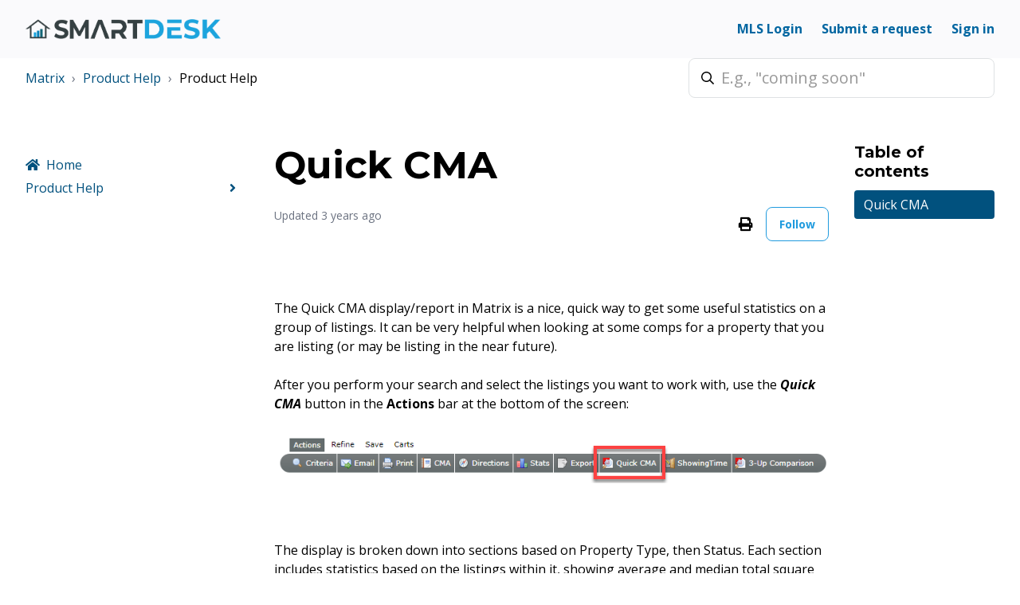

--- FILE ---
content_type: text/html; charset=utf-8
request_url: https://matrix.smartmls.com/hc/en-us/articles/13118819937179-Quick-CMA
body_size: 9898
content:
<!DOCTYPE html>
<html dir="ltr" lang="en-US">
<head>
  <meta charset="utf-8" />
  <!-- v26880 -->


  <title>Quick CMA &ndash; Matrix</title>

  

  <meta name="description" content="The Quick CMA display/report in Matrix is a nice, quick way to get some useful statistics on a group of listings. It can be very helpful..." /><meta property="og:image" content="https://matrix.smartmls.com/hc/theming_assets/01HZPCKCCRS5DEBFTJ90MKBKZG" />
<meta property="og:type" content="website" />
<meta property="og:site_name" content="Matrix" />
<meta property="og:title" content="Quick CMA" />
<meta property="og:description" content=" 
The Quick CMA display/report in Matrix is a nice, quick way to get some useful statistics on a group of listings. It can be very helpful when looking at some comps for a property that you are lis..." />
<meta property="og:url" content="https://matrix.smartmls.com/hc/en-us/articles/13118819937179-Quick-CMA" />
<link rel="canonical" href="https://matrix.smartmls.com/hc/en-us/articles/13118819937179-Quick-CMA">
<link rel="alternate" hreflang="en-us" href="https://matrix.smartmls.com/hc/en-us/articles/13118819937179-Quick-CMA">
<link rel="alternate" hreflang="x-default" href="https://matrix.smartmls.com/hc/en-us/articles/13118819937179-Quick-CMA">

  <link rel="stylesheet" href="//static.zdassets.com/hc/assets/application-f34d73e002337ab267a13449ad9d7955.css" media="all" id="stylesheet" />
  <link rel="stylesheet" type="text/css" href="/hc/theming_assets/2257715/12694936581147/style.css?digest=38942939736219">

  <link rel="icon" type="image/x-icon" href="/hc/theming_assets/01HZPCKCGX016Z4JTXCA4069CK">

    

  <meta name="viewport" content="width=device-width, initial-scale=1.0" />
<link rel="preconnect" href="https://fonts.gstatic.com" crossorigin />


  <link href="https://fonts.googleapis.com/css2?family=Open+Sans:ital,wght@0,400;0,600;0,700;1,400;1,600;1,700&display=swap"
      rel="stylesheet" />

























  <link href="https://fonts.googleapis.com/css2?family=Montserrat:ital,wght@0,400;0,700;1,400;1,700&display=swap"
        rel="stylesheet" />




<link rel="stylesheet" href="https://use.fontawesome.com/releases/v5.15.3/css/all.css" />
<link rel="stylesheet" href="//cdn.jsdelivr.net/gh/highlightjs/cdn-release@10.7.2/build/styles/github.min.css" />
<link rel="stylesheet" href="//cdn.jsdelivr.net/npm/magnific-popup@1.1.0/dist/magnific-popup.min.css" />
<link rel="stylesheet" href="/hc/theming_assets/01HZPCK9H5ACGHGKDNCAV5K1CK" />
<script src="//cdn.jsdelivr.net/npm/jquery@3.6.0/dist/jquery.min.js"></script>
<script src="//cdn.jsdelivr.net/npm/magnific-popup@1.1.0/dist/jquery.magnific-popup.min.js"></script>
<script src="//cdn.jsdelivr.net/gh/highlightjs/cdn-release@10.7.2/build/highlight.min.js"></script>
<script>
  window.LotusConfig = {};
  LotusConfig.css = {
    activeClass: 'is-active',
    hiddenClass: 'is-hidden'
  };
  LotusConfig.popularSearchesKeywords = "edit, supplements, DOM";
  LotusConfig.signedIn = false;
  LotusConfig.customBlocks = [
    
    {
      id: 1,
      show: true,
      type: "custom",
      url: "https://compliance.smartmls.com/hc/",
      imageUrl: null,
      title: "Compliance",
      text: null,
    },
	  {
      id: 2,
      show: true,
      type: "custom",
      url: "https://connectmls.smartmls.com/hc/",
      imageUrl: null,
      title: "connectMLS",
      text: null,
    },
    {
      id: 3,
      show: true,
      type: "custom",
      url: "https://matrix.smartmls.com/hc/",
      imageUrl: null,
      title: "Matrix",
      text: null,
    },
    {
      id: 4,
      show: true,
      type: "custom",
      url: "http://smartmls-help.zendesk.com/hc/en-us/categories/12746705575195-Forms",
      imageUrl: null,
      title: "Forms",
      text: null,
    },
    {
      id: 5,
      show: true,
      type: "custom",
      url: "https://smarttax.smartmls.com/hc/",
      imageUrl: null,
      title: "SmartTax",
      text: null,
    },
    {
      id: 6,
      show: true,
      type: "custom",
      url: "https://supra.smartmls.com/hc/",
      imageUrl: null,
      title: "Supra",
      text: null,
    },
    {
      id: 7,
      show: true,
      type: "custom",
      url: "https://stats.smartmls.com/hc/",
      imageUrl: null,
      title: "MarketStats",
      text: null,
    },
    {
      id: 8,
      show: true,
      type: "custom",
      url: null,
      imageUrl: null,
      title: "Other Products",
      text: null,
    },
    {
      id: 9,
      show: false,
      type: "custom",
      url: "https://elevate.smartmls.com/hc/",
      imageUrl: null,
      title: "Elevate",
      text: null,
    },
    {
      id: 10,
      show: false,
      type: "custom",
      url: "https://homesnap.smartmls.com/hc/",
      imageUrl: null,
      title: "Homesnap",
      text: null,
    },
    {
      id: 11,
      show: false,
      type: "custom",
      url: "https://immoviewer.smartmls.com/hc/",
      imageUrl: null,
      title: "Immoviewer",
      text: null,
    },
    {
      id: 12,
      show: false,
      type: "custom",
      url: "https://listtrac.smartmls.com/hc/",
      imageUrl: null,
      title: "ListTrac",
      text: null,
    },
    {
      id: 13,
      show: false,
      type: "custom",
      url: "https://smart-lonewolf.zendesk.com/hc/",
      imageUrl: null,
      title: "LoneWolf",
      text: null,
    },
    {
      id: 14,
      show: false,
      type: "custom",
      url: "https://membership.smartmls.com/hc/",
      imageUrl: null,
      title: "Membership",
      text: null,
    },
    {
      id: 15,
      show: false,
      type: "custom",
      url: "https://rateplug.smartmls.com/hc/",
      imageUrl: null,
      title: "Rateplug",
      text: null,
    },
    {
      id: 16,
      show: false,
      type: "custom",
      url: "https://realist.smartmls.com/hc/",
      imageUrl: null,
      title: "Realist",
      text: null,
    },
    {
      id: 17,
      show: false,
      type: "custom",
      url: "https://remine.smartmls.com/hc/",
      imageUrl: null,
      title: "Remine",
      text: null,
    },
    {
      id: 18,
      show: false,
      type: "custom",
      url: "https://rentspree.smartmls.com/hc/",
      imageUrl: null,
      title: "RentSpree",
      text: null,
    },
    {
      id: 19,
      show: false,
      type: "custom",
      url: "https://rpr.smartmls.com/hc/",
      imageUrl: null,
      title: "RPR",
      text: null,
    },
    {
      id: 20,
      show: false,
      type: "custom",
      url: "https://showings.smartmls.com/hc/",
      imageUrl: null,
      title: "ShowingTime",
      text: null,
    }
  ]

</script>
<script src="https://cdn.jsdelivr.net/npm/@ryangjchandler/spruce@2.x.x/dist/spruce.umd.js"></script>
<script src="https://cdn.jsdelivr.net/gh/alpinejs/alpine@v2.8.2/dist/alpine.min.js"></script>
<script>
  window.Spruce.store('mobileMenu', {
    isOpen: false,
  });
</script>
<script src="/hc/theming_assets/01HZPCK8BQE5AP5513XDAMDY2Q"></script>
<script src="/hc/theming_assets/01HZPCK977D2SWNAXA83NY5H8D"></script>
<script src="/hc/theming_assets/01HZPCKAMR253SZ4RP0JNBA2N0"></script>
<script src="/hc/theming_assets/01HZPCKABNRJDBYRXH1RK6CXX6"></script>
<script src="/hc/theming_assets/01HZPCK8MTJNHFKDSEZY4CDQ3Q"></script>
<script src="/hc/theming_assets/01HZPCK7X69PCA92YCP6NTG3D6"></script>
<script src="/hc/theming_assets/01HZPCK9TRTV7HFPA6RHCWVTXH"></script>
<script src="/hc/theming_assets/01HZPCKASM1HTYB3KD2WFDBMZS"></script>
<script src="/hc/theming_assets/01HZPCKC3A0622YHRKJVSCMD0Z"></script>
<script src="/hc/theming_assets/01HZPCK8XTGQGVMH92853ZQWMB"></script>

<script src="/hc/theming_assets/01HZPCK8BQE5AP5513XDAMDY2Q"></script>
<script src="/hc/theming_assets/01HZPCKAYTGVD8C42JEVYW5V2K"></script>
<link rel="stylesheet" href="/hc/theming_assets/01HZPCKBBXWGVJ9S4B29BR5VYF" />
<script src="/hc/theming_assets/01HZPCKB3FK3HQ09YYV1F9CZ09"></script>
<link rel="stylesheet" href="/hc/theming_assets/01HZPCK8SHY507CYVENHQJVX3T" />
<script src="/hc/theming_assets/01HZPCK81Q6W67RHDH65BQ9FZ0"></script>
<script src="/hc/theming_assets/01HZPCKBN0PEGD4WVQSJ5QFAW6"></script>
<link rel="stylesheet" href="/hc/theming_assets/01HZPCKBYXYGJAN0H8EDWD4QWM" />
<script src="/hc/theming_assets/01HZPCK7CG1Z5T00NT53Y3NXM7"></script>

<link rel="stylesheet" href="/hc/theming_assets/01HZPCK9Z3JH31V99GZT9RS7M0" />
<link rel="stylesheet" href="/hc/theming_assets/01HZPCK7GXD8YAK2X3C8DFZ78E" />
<link rel="stylesheet" href="/hc/theming_assets/01HZPCK92TN02YAC0EH88X53ME" />
<!-- Google tag (gtag.js) -->
<script async src="https://www.googletagmanager.com/gtag/js?id=G-G7NL7C1PPP"></script>
<script>
  window.dataLayer = window.dataLayer || [];
  function gtag(){dataLayer.push(arguments);}
  gtag('js', new Date());
  gtag('config', 'G-G7NL7C1PPP');
</script>
  
</head>
<body class="community-enabled">
  
  
  

  <!-- Hotjar Tracking Code for https://smartdesk.smartmls.com/hc/en-us -->
<script>
    (function(h,o,t,j,a,r){
        h.hj=h.hj||function(){(h.hj.q=h.hj.q||[]).push(arguments)};
        h._hjSettings={hjid:3288285,hjsv:6};
        a=o.getElementsByTagName('head')[0];
        r=o.createElement('script');r.async=1;
        r.src=t+h._hjSettings.hjid+j+h._hjSettings.hjsv;
        a.appendChild(r);
    })(window,document,'https://static.hotjar.com/c/hotjar-','.js?sv=');
</script>





<!-- End of smartmlshelp1669994691 Zendesk Widget script -->

<!-- Google tag (gtag.js) -->
<script async src="https://www.googletagmanager.com/gtag/js?id=G-G7NL7C1PPP"></script>
<script>
  window.dataLayer = window.dataLayer || [];
  function gtag(){dataLayer.push(arguments);}
  gtag('js', new Date());
  gtag('config', 'G-G7NL7C1PPP');
</script>
<a class="lt-skip-navigation" tabindex="1" href="#main-content">Skip to main content</a>
<div class="lt-layout">
  
  <header class="lt-topbar lt-container lt-py-4 lt-d-print-none" data-topbar>
    <div class="lt-container-inner lt-d-flex lt-align-items-center lt-justify-content-between lt-w-100">
      <div class="lt-d-flex lt-align-items-center">
        <a title="Home" href="/hc/en-us">
          <img class="lt-topbar__logo" src="/hc/theming_assets/01HZPCKCCRS5DEBFTJ90MKBKZG" alt="Logo" />
        </a>
        
      </div>

      <button 
        class="lt-menu-toggle"
        aria-label="Toggle navigation menu"
        aria-controls="user-nav"
        x-data="{}"
        x-bind:aria-expanded="$store.mobileMenu.isOpen" 
        x-bind:class="{'is-active': $store.mobileMenu.isOpen}"
        x-on:click="$store.mobileMenu.isOpen = !$store.mobileMenu.isOpen"
        x-on:keydown.escape="$store.mobileMenu.isOpen = false"
        >
        <span></span>
      </button>

      <nav 
        class="lt-topbar__controls lt-d-flex lt-flex-column lt-align-items-start lt-flex-lg-row lt-align-items-lg-center"
        id="user-nav"
        x-data="{}"
        x-bind:class="{'is-active': $store.mobileMenu.isOpen}"
        x-on:keydown.escape="$store.mobileMenu.isOpen = false">
        
          <a class="lt-topbar__link"
              href="https://smartmls-sso.connectmls.com/">
            
              MLS Login
            
          </a>
        
        
        
        
        
        
        
          <a class="lt-topbar__link" href="/hc/en-us/requests/new">Submit a request</a>
        
        
          
            <a class="lt-topbar__link" rel="nofollow" data-auth-action="signin" title="Opens a dialog" role="button" href="/hc/en-us/signin?return_to=https%3A%2F%2Fmatrix.smartmls.com%2Fhc%2Fen-us%2Farticles%2F13118819937179-Quick-CMA">
              Sign in
            </a>
          
        
      </nav>
    </div>
  </header>
  <div class="lt-layout__main">

  <main role="main">
    <div class="lt-container article-page">
  <div class="lt-container-inner">
    <div class="lt-row lt-align-items-center lt-mb-5 lt-d-print-none">
      <div class="lt-col-md-8 lt-mb-4">
        <ol class="breadcrumbs">
  
    <li title="Matrix">
      
        <a href="/hc/en-us">Matrix</a>
      
    </li>
  
    <li title="Product Help">
      
        <a href="/hc/en-us/categories/12694968656027-Product-Help">Product Help</a>
      
    </li>
  
    <li title="Product Help">
      
        <a href="/hc/en-us/sections/12694968658587-Product-Help">Product Help</a>
      
    </li>
  
</ol>

      </div>
      <div class="lt-col-md-4 lt-mb-4">
        <div class="lt-search-box lt-search-box--small ">
          <form role="search" class="search" data-search="" data-instant="true" autocomplete="off" action="/hc/en-us/search" accept-charset="UTF-8" method="get"><input type="hidden" name="utf8" value="&#x2713;" autocomplete="off" /><input type="search" name="query" id="query" placeholder="E.g., &quot;coming soon&quot;" autocomplete="off" aria-label="E.g., &quot;coming soon&quot;" /></form>
        </div>
      </div>
    </div>

    <div class="lt-article-container" id="main-content">
      <div class="lt-article-container__column lt-article-container__sidenav">
        <div data-sidenav='{"mobileBreakpoint": 991}'></div>
      </div>
      <div class="lt-article-container__column lt-article-container__article">
        <article class="lt-article lt-mb-6" data-article itemscope itemtype="http://schema.org/Article">
          <header>
            <h1 class="lt-article__title lt-mb-4 lt-fs-3 lt-fs-md-1" itemprop="name">
              
              Quick CMA
            </h1>

            <div class="lt-d-sm-flex lt-justify-content-between lt-mb-4 lt-align-items-start">
              <div class="lt-mb-2 lt-me-sm-4">
                <div class="lt-entry-info ">
                  
                  <div class="lt-entry-info__content">
                    
                    <div class="lt-meta">
                      
                        Updated <time datetime="2023-02-22T19:11:11Z" title="2023-02-22T19:11:11Z" data-datetime="relative">February 22, 2023 19:11</time>
                      
                    </div>

                    
                  </div>
                </div>
              </div>

              <div class="lt-article-subscribe lt-d-flex lt-d-print-none lt-align-items-center">
                
                  <button class="lt-btn lt-btn--print" onclick="javascript:print();">
                    <span class="fas fa-print" aria-hidden="true">
                    </span>
                  </button>
                
                

                
                  <div data-helper="subscribe" data-json="{&quot;item&quot;:&quot;article&quot;,&quot;url&quot;:&quot;/hc/en-us/articles/13118819937179-Quick-CMA/subscription.json&quot;,&quot;follow_label&quot;:&quot;Follow&quot;,&quot;unfollow_label&quot;:&quot;Unfollow&quot;,&quot;following_label&quot;:&quot;Following&quot;,&quot;can_subscribe&quot;:true,&quot;is_subscribed&quot;:false}"></div>
                
              </div>
            </div>
          </header>

          <div class="lt-article__body" itemprop="articleBody">
            <p>&nbsp;</p>
<p>The Quick CMA display/report in Matrix is a nice, quick way to get some useful statistics on a group of listings. It can be very helpful when looking at some comps for a property that you are listing (or may be listing in the near future).</p>
<p>After you perform your search and select the listings you want to work with, use the <em><strong>Quick CMA</strong></em> button in the <strong>Actions</strong> bar at the bottom of the screen:</p>
<p><img src="https://smart-matrix.zendesk.com/hc/article_attachments/13118820228123/276e3e9d32aba2293568f93467ee31a4_mceclip0.png"></p>
<p>&nbsp;</p>
<p>The display is broken down into sections based on Property Type, then Status. Each section includes statistics based on the listings within it, showing average and median total square feet, $/sqft, Original list price, Current List Price, DOM, etc:</p>
<p><img src="https://smart-matrix.zendesk.com/hc/article_attachments/13118820319259/ca3d795fab5549181d229a22b6ea31f9_mceclip2.png" width="823" height="528"></p>
<p>&nbsp;</p>
<p>At the very bottom of the report, there is a section that will give stats based on all selected listings, regardless of their property type or status.</p>
<p>The Quick CMA can also be accessed from the <strong>Print</strong> menu. After you select the listings you are working with and click the Print button, scroll down the list and you will see two different Quick CMA options:</p>
<p class="wysiwyg-text-align-center"><img src="https://smart-matrix.zendesk.com/hc/article_attachments/13118845389723/d41ba2d3a738f99eba347119491f9e16_12148273614235." alt="2023-01-18_9-57-53.jpg" width="551" height="426"></p>
<p>&nbsp;</p>
<p>We adjusted the original report several years ago, but kept the original configuration for those users who preferred it over the new version (that is why there are two of them).</p>
<p>&nbsp;</p>
          </div>

          

        </article>

        
          <footer class="lt-article-vote lt-d-print-none lt-mb-6 lt-p-5">
            <div class="h5 lt-article-vote__question">Was this article helpful?</div>
            <div class="lt-article-vote__controls lt-mb-3">
              <button type="button" class="lt-btn lt-btn--default lt-article-vote__item lt-article-vote__item--up" data-helper="vote" data-item="article" data-type="up" data-id="13118819937179" data-upvote-count="0" data-vote-count="1" data-vote-sum="-1" data-vote-url="/hc/en-us/articles/13118819937179/vote" data-value="null" data-label="0 out of 1 found this helpful" data-selected-class="lt-article-vote__item--voted" aria-label="This article was helpful" aria-pressed="false">Yes</button>
              <button type="button" class="lt-btn lt-btn--default lt-article-vote__item lt-article-vote__item--down" data-helper="vote" data-item="article" data-type="down" data-id="13118819937179" data-upvote-count="0" data-vote-count="1" data-vote-sum="-1" data-vote-url="/hc/en-us/articles/13118819937179/vote" data-value="null" data-label="0 out of 1 found this helpful" data-selected-class="lt-article-vote__item--voted" aria-label="This article was not helpful" aria-pressed="false">No</button>
            </div>
            <small class="lt-article-vote__count">
              <span class="lt-article-vote-label" data-helper="vote" data-item="article" data-type="label" data-id="13118819937179" data-upvote-count="0" data-vote-count="1" data-vote-sum="-1" data-vote-url="/hc/en-us/articles/13118819937179/vote" data-value="null" data-label="0 out of 1 found this helpful">0 out of 1 found this helpful</span>
            </small>
          </footer>
        

        

        
          <section class="lt-comments" itemscope itemtype="http://schema.org/UserComments" id="article-comments">
            <header class="lt-comments__header ">
              <h2>Comments</h2>
              <div class="lt-comment-sorter lt-mb-5 lt-d-print-none lt-d-md-flex lt-align-items-center lt-justify-content-between">
                <div class="lt-mb-4 lt-pe-md-4">
                  0 comments
                </div>
          
                
              </div>
            </header>
          
            
          
            <p class="lt-comments__callout lt-d-print-none">Please <a data-auth-action="signin" rel="nofollow" href="https://smartmlshelp.zendesk.com/access?brand_id=12694936581147&amp;return_to=https%3A%2F%2Fmatrix.smartmls.com%2Fhc%2Fen-us%2Farticles%2F13118819937179-Quick-CMA">sign in</a> to leave a comment.</p>
          
            
          </section>
        
      </div>
      <div class="lt-article-container__column lt-article-container__toc lt-d-print-none">
        <div data-toc='{"mobileBreakpoint": 991}'></div>
      </div>
      
      <div class="lt-article-container__column lt-article-container__sidebar lt-d-print-none">
        
        
          <div class="lt-article-boxes lt-mb-4">
            
            
              <a class="lt-article-box lt-d-flex" 
                href="
                  https://smartmls.com/contact/
                ">
                <img class="lt-article-box__icon" data-svg src="/hc/theming_assets/01HZPCKE788BYRJ57DK6D05A9H"
                    alt="">
                <div class="lt-article-box__content lt-mt-3">
                  <div class="h5 lt-article-box__title lt-mb-1">
                    
                      Our support hours:
                    
                  </div>
                  <div class="lt-article-box__text">
                    
                      Mon-Thursday - 8:30 am - 7:00 pm Fridays  - 8:30 am - 6:00 pm      Saturday/Sunday - 9:00 am - 3:00 pm 
                    
                  </div>
                </div>
              </a>
            
            
              <a class="lt-article-box lt-d-flex" href="
                  https://smartmls.com/about/
                ">
                <img class="lt-article-box__icon" data-svg src="/hc/theming_assets/01HZPCKEBK70TYB2FC1GVYC7QS"
                    alt="">
                <div class="lt-article-box__content lt-mt-3">
                  <div class="h5 lt-article-box__title lt-mb-1">
                    
                      About SmartMLS 
                    
                  </div>
                  <div class="lt-article-box__text">
                    
                      Working with you to make homeownership happen.
                    
                  </div>
                </div>
              </a>
          
          
            <a
                    class="lt-article-box lt-d-flex" href="
                https://smartmls.com/suggestion-form-2
              ">
              <img class="lt-article-box__icon" data-svg
                    src="/hc/theming_assets/01HZPCKEGBTEQ22RHBV4K9K7A3" alt="">
              <div class="lt-article-box__content lt-mt-3">
                <div class="h5 lt-article-box__title lt-mb-1">
                  
                    Tell Us How We&#39;re Doing
                  
                </div>
                <div class="lt-article-box__text">
                  
                    Take a minute, let us know or send us a suggestion
                  
                </div>
              </div>
            </a>
          
        
      </div>
    </div>
  </div>
</div>
  </main>

  </div>
  <footer class="lt-footer lt-container lt-py-8 lt-d-print-none">
    <div class="lt-container-inner lt-d-flex lt-flex-column lt-flex-sm-row lt-justify-content-between">
      <div class="lt-footer__copyright copyright lt-mb-4 lt-mb-sm-0">
        <p>&copy; Matrix</p>
        
          <p>Theme by <a href="https://www.lotusthemes.com" target="_blank">Lotus
              Themes</a></p>
        
      </div>
      <div>
        
        
        
        
        
      </div>
    </div>
  </footer>
</div>


<button class="lt-scroll-to-top fa fa-angle-up lt-d-print-none lt-p-0 lt-d-none lt-d-md-flex lt-justify-content-center lt-align-items-center" data-scroll-to-top>
  <div class="sr-only">Return to top</div>
</button>



<div 
  class="lt-backdrop"
  x-data=""
  x-bind:class="{'is-active': $store.mobileMenu.isOpen}"
  x-on:click="$store.mobileMenu.isOpen = false">
</div>

<script src="/hc/theming_assets/01HZPCKA7NAQ2T9B45214V6RRE"></script>
<script src="/hc/theming_assets/01HZPCK9C08HP5ZV0J4DEKQ07W"></script>
<script src="/hc/theming_assets/01HZPCKBG7JVARWJPSABB5K425"></script>

<script src="/hc/theming_assets/01HZPCK86KQTZ4N3ZZF3R4ZKB1"></script>
<script>
/*contactsWidget({
/*  title: "How can we help?",
/*  description: "Select a channel and let's talk.",
/*  brandColor: "#39c09f",
/*  menuItems: [
/*    {
/*      name: "chat",
/*      active: true,
/*      title: "Chat",
/*      icon: "/hc/theming_assets/01HZPCKAG2ZZPYA9QB84ZZNTM3"
/*    },
/*    {
/*      name: "new-ticket",
/*      active: false,
/*      title: "Submit a Ticket",
/*      icon: "/hc/theming_assets/01HZPCK8G9AFHA386J6SW7BW02",
/*      link: "/hc/en-us/requests/new",
/*      newWindow: false
/*    },
/*  {
/*      name: "call",
/*      active: true,
/*      title: "Call Us",
/*      icon: "/hc/theming_assets/01HZPCKB7TWNJTNNNDSEJ0GZJ5",
/*      link: "tel:2037506000",
/*      newWindow: false
/*    },
/*    {
/*      name: "web-site",
/*      active: false,
/*      title: "Go to SmartMLS.com",
/*      icon: "/hc/theming_assets/01HZPCK7S74CFY6315HZHHJJJH",
/*      link: "https://www.smartmls.com/",
/*      newWindow: true
/*    },
/*  ],
/*});
</script>

    <div class="powered-by-zendesk">
  <svg xmlns="http://www.w3.org/2000/svg" width="26" height="26" focusable="false" viewBox="0 0 26 26">
    <path d="M12 8.2v14.5H0zM12 3c0 3.3-2.7 6-6 6S0 6.3 0 3h12zm2 19.7c0-3.3 2.7-6 6-6s6 2.7 6 6H14zm0-5.2V3h12z"/>
  </svg>

  <a href="https://www.zendesk.com/service/help-center/?utm_source=helpcenter&utm_medium=poweredbyzendesk&utm_campaign=text&utm_content=SmartMLS" target="_blank" rel="nofollow">Powered by Zendesk</a>
</div>


  <!-- / -->

  
  <script src="//static.zdassets.com/hc/assets/en-us.bbb3d4d87d0b571a9a1b.js"></script>
  

  <script type="text/javascript">
  /*

    Greetings sourcecode lurker!

    This is for internal Zendesk and legacy usage,
    we don't support or guarantee any of these values
    so please don't build stuff on top of them.

  */

  HelpCenter = {};
  HelpCenter.account = {"subdomain":"smartmlshelp","environment":"production","name":"SmartMLS"};
  HelpCenter.user = {"identifier":"da39a3ee5e6b4b0d3255bfef95601890afd80709","email":null,"name":"","role":"anonymous","avatar_url":"https://assets.zendesk.com/hc/assets/default_avatar.png","is_admin":false,"organizations":[],"groups":[]};
  HelpCenter.internal = {"asset_url":"//static.zdassets.com/hc/assets/","web_widget_asset_composer_url":"https://static.zdassets.com/ekr/snippet.js","current_session":{"locale":"en-us","csrf_token":null,"shared_csrf_token":null},"usage_tracking":{"event":"article_viewed","data":"BAh7CDoLbG9jYWxlSSIKZW4tdXMGOgZFVDoPYXJ0aWNsZV9pZGwrCJsrmnbuCzoKX21ldGF7DDoPYWNjb3VudF9pZGkDM3MiOhNoZWxwX2NlbnRlcl9pZGwrCBvRGMeLCzoNYnJhbmRfaWRsKwgbdC/Fiws6DHVzZXJfaWQwOhN1c2VyX3JvbGVfbmFtZUkiDkFOT05ZTU9VUwY7BlQ7AEkiCmVuLXVzBjsGVDoaYW5vbnltb3VzX3RyYWNraW5nX2lkMA==--a337b35aaef020645802af3787b57400ea977c41","url":"https://matrix.smartmls.com/hc/activity"},"current_record_id":"13118819937179","current_record_url":"/hc/en-us/articles/13118819937179-Quick-CMA","current_record_title":"Quick CMA","current_text_direction":"ltr","current_brand_id":12694936581147,"current_brand_name":"Matrix","current_brand_url":"https://smart-matrix.zendesk.com","current_brand_active":true,"current_path":"/hc/en-us/articles/13118819937179-Quick-CMA","show_autocomplete_breadcrumbs":true,"user_info_changing_enabled":false,"has_user_profiles_enabled":true,"has_end_user_attachments":true,"user_aliases_enabled":false,"has_anonymous_kb_voting":true,"has_multi_language_help_center":true,"show_at_mentions":true,"embeddables_config":{"embeddables_web_widget":false,"embeddables_help_center_auth_enabled":false,"embeddables_connect_ipms":false},"answer_bot_subdomain":"static","gather_plan_state":"subscribed","has_article_verification":true,"has_gather":true,"has_ckeditor":false,"has_community_enabled":true,"has_community_badges":true,"has_community_post_content_tagging":false,"has_gather_content_tags":true,"has_guide_content_tags":true,"has_user_segments":true,"has_answer_bot_web_form_enabled":true,"has_garden_modals":false,"theming_cookie_key":"hc-da39a3ee5e6b4b0d3255bfef95601890afd80709-2-preview","is_preview":false,"has_search_settings_in_plan":true,"theming_api_version":2,"theming_settings":{"toggle_translations":false,"body_bg":"#fff","brand_primary":"rgba(0, 156, 222, 1)","text_color":"#000","link_color":"rgba(1, 81, 126, 1)","button_color":"rgba(32, 155, 222, 1)","border_color":"#eceeef","block_bg":"#f2f4fa","block_hover_bg":"#ff6f48","brand_info":"#5bc0de","brand_success":"#0c9","brand_warning":"#fad782","brand_danger":"#ff5252","font_size_base":"16px","heading_font":"Montserrat, sans-serif","heading_font_weight":"700","font_family_base":"'Open Sans', sans-serif","line_height_base":"1.5","logo":"/hc/theming_assets/01HZPCKCCRS5DEBFTJ90MKBKZG","logo_height":"25px","favicon":"/hc/theming_assets/01HZPCKCGX016Z4JTXCA4069CK","border_radius_base":"8px","border_width":"1px","topbar_bg":"rgba(250, 250, 252, 1)","topbar_text_color":"rgba(0, 102, 161, 1)","topbar_link_color":"rgba(0, 102, 161, 1)","topbar_button_color":"#1a73e8","show_help_center_name":false,"help_center_name":"The SmartDesk","show_category_menu":false,"show_sign_in":true,"show_submit_a_request":true,"topbar_link_1_toggle":true,"topbar_link_1_title":"MLS Login","topbar_link_1_url":"https://smartmls-sso.connectmls.com/","topbar_link_2_toggle":false,"topbar_link_2_title":"Link 2","topbar_link_2_url":"#link2","topbar_link_3_toggle":false,"topbar_link_3_title":"Link 3","topbar_link_3_url":"#link3","footer_bg":"#f7f7f9","footer_text_color":"#121325","footer_link_color":"#101010","footer_social_link_color":"#101010","toggle_footer_creator_text":true,"footer_social_icon_height":"1.5rem","show_info_block":false,"toggle_custom_blocks":false,"toggle_promoted_articles":true,"promoted_articles_type":"list","category_tree_type":"accordion","toggle_recent_activities":false,"toggle_contact_boxes":true,"toggle_bottom_cta":true,"categories_per_line":4,"promoted_articles_per_line":3,"hero_button_bg":"rgba(57, 192, 159, 0.69)","hero_title":"Search our Knowledgebase","search_placeholder":"E.g., \"coming soon\"","show_hero_unit_button":true,"show_popular_searches":true,"popular_searches_label":"Trending Searches","popular_searches_keywords":"edit, supplements, DOM","info_block_title":"Welcome to the SmartDesk!","info_block_text":"Please click on the product or service below to search the SmartMLS help centers. If you'd like to chat with us instead, please click the chat widget at the bottom of the page.","custom_blocks_per_line":4,"custom_blocks_bg":"rgba(0, 103, 160, 0.89)","custom_blocks_text_color":"#ffffff","icon_height":"32px","custom_block_1_toggle":false,"custom_block_1_type":"custom","custom_block_1_icon":"/hc/theming_assets/01HZPCKCNZK8ZC6YRXVZ0W0TW7","custom_block_1_title":"Custom Block","custom_block_1_text":"Please do not use. Use document_head.hbs file instead as documented.","custom_block_1_url":"https://compliance.smartmls.com/hc/","bottom_cta_bg":"rgba(34, 76, 90, 1)","bottom_cta_title_color":"#fff","bottom_cta_subtitle_color":"#fff","bottom_cta_button_color":"rgba(32, 155, 222, 1)","bottom_cta_title":"Can't find what you're looking for? Let us help!","bottom_cta_subtitle":"E-mail support@smartmls.com, call (203) 750-6000 or chat with us","contact_boxes_title":"More Resources","contact_boxes_per_line":4,"contact_boxes_icon_size":"2rem","contact_box_1_toggle":true,"contact_box_1_link_toggle":true,"contact_box_1_url":"https://smartmls.com/broker-admin-resources/","contact_box_1_icon":"/hc/theming_assets/01HZPCKCTX8PT5MPB8WNETRV9C","contact_box_1_title":"Broker and Admin Resources","contact_box_1_text":"Stats, training, updates and more.","contact_box_2_toggle":true,"contact_box_2_link_toggle":true,"contact_box_2_url":"https://smartmls.com/photos/","contact_box_2_icon":"/hc/theming_assets/01HZPCKD1DTTG83Q7FKKGJR3JN","contact_box_2_title":"Verified Photographers","contact_box_2_text":"Learn about copyright and view the SmartMLS network of verified photographers.","contact_box_3_toggle":true,"contact_box_3_link_toggle":true,"contact_box_3_url":"https://compliance.smartmls.com/hc/en-us/articles/13116730379291-Top-Compliance-Tips-aka-How-to-avoid-a-Compliance-email","contact_box_3_icon":"/hc/theming_assets/01HZPCKD696780WRXH49ATH5V3","contact_box_3_title":"Compliance Resources","contact_box_3_text":"Tips and best practices.","contact_box_4_toggle":true,"contact_box_4_link_toggle":true,"contact_box_4_url":"https://smartmls.com/learning-resources/","contact_box_4_icon":"/hc/theming_assets/01HZPCKDADW5HDWR5ASJCBK2PF","contact_box_4_title":"Training Resources","contact_box_4_text":"Webinars, On-demand videos and more.","contact_box_5_toggle":true,"contact_box_5_link_toggle":true,"contact_box_5_url":"https://smartmls.com/listing-concern","contact_box_5_icon":"/hc/theming_assets/01HZPCKDEKEGSRMPSJ27WJ3ZC9","contact_box_5_title":"Report a Compliance Concern","contact_box_5_text":"Reports are always confidential.","contact_box_6_toggle":true,"contact_box_6_link_toggle":true,"contact_box_6_url":"https://smartmls.com/contact/","contact_box_6_icon":"/hc/theming_assets/01HZPCKDJZ7CV5HRZ4SDW58XCX","contact_box_6_title":"Our helpline hours:","contact_box_6_text":"Mon-Thursday 8:30am - 7:00pm Fridays 8:30am - 6:00pm Weekends 9am - 3pm ","contact_box_7_toggle":true,"contact_box_7_link_toggle":true,"contact_box_7_url":"https://smartmls.com/about/","contact_box_7_icon":"/hc/theming_assets/01HZPCKDQGWF8680YFKAGQ90YP","contact_box_7_title":"About SmartMLS","contact_box_7_text":"Working with you to make home ownership happen.","contact_box_8_toggle":true,"contact_box_8_link_toggle":true,"contact_box_8_url":"https://smartmls.com/suggestion-form-2/","contact_box_8_icon":"/hc/theming_assets/01HZPCKDXSCZHANBSEW10YTFY0","contact_box_8_title":"Tell Us How We're Doing","contact_box_8_text":"Take a minute, let us know or send us a suggestion","toggle_facebook_icon":false,"facebook_url":"https://www.facebook.com/SmartMLS/","toggle_twitter_icon":false,"twitter_url":"https://twitter.com","toggle_youtube_icon":false,"youtube_url":"https://www.youtube.com/c/SmartMLS","toggle_linkedin_icon":false,"linkedin_url":"https://linkedin.com","toggle_instagram_icon":false,"instagram_url":"https://www.instagram.com/thesmartmls/","show_articles_in_section":false,"show_article_author":false,"show_article_comments":true,"show_follow_article":true,"show_print_article":true,"show_article_sharing":false,"show_article_boxes":true,"article_boxes_icon_size":"2rem","article_box_1_toggle":false,"article_box_1_link_toggle":true,"article_box_1_url":"#","article_box_1_icon":"/hc/theming_assets/01HZPCKE2GMFX4AT1M31K1RG2G","article_box_1_title":"Register your product","article_box_1_text":"You can get support that’s tailored to you, owner exclusives and more","article_box_2_toggle":true,"article_box_2_link_toggle":true,"article_box_2_url":"https://smartmls.com/contact/","article_box_2_icon":"/hc/theming_assets/01HZPCKE788BYRJ57DK6D05A9H","article_box_2_title":"Our support hours:","article_box_2_text":"Mon-Thursday - 8:30 am - 7:00 pm Fridays  - 8:30 am - 6:00 pm      Saturday/Sunday - 9:00 am - 3:00 pm ","article_box_3_toggle":true,"article_box_3_link_toggle":true,"article_box_3_url":"https://smartmls.com/about/","article_box_3_icon":"/hc/theming_assets/01HZPCKEBK70TYB2FC1GVYC7QS","article_box_3_title":"About SmartMLS ","article_box_3_text":"Working with you to make homeownership happen.","article_box_4_toggle":true,"article_box_4_link_toggle":true,"article_box_4_url":"https://smartmls.com/suggestion-form-2","article_box_4_icon":"/hc/theming_assets/01HZPCKEGBTEQ22RHBV4K9K7A3","article_box_4_title":"Tell Us How We're Doing","article_box_4_text":"Take a minute, let us know or send us a suggestion","show_follow_section":true,"show_follow_community_post":true,"show_print_post":false,"show_community_post_sharing":false,"show_follow_community_topic":true,"show_new_request_tip":true,"new_request_tip_background":"#f3fafc","new_request_tip_text":"Aim to include as much information and detail in your request as possible to reduce delays between replies","error_page_articles_title":"These articles might be helpful","hero_image":"/hc/theming_assets/01HZPCKEVV0QCS3ED19QMR8ZXJ","show_hero_image":true,"show_hero_unit":true,"show_content":true,"info_block_colour":"#8b8b8b","hidden_block_colour":"#0090d6","widget_key":"","custom_launcher_colour":"#17494d","show_popular_videos":false,"video_1_url":"","video_2_url":"https://youtu.be/KXGHTjstg1c","video_3_url":"https://youtu.be/x9u5qBL3rPk","video_4_url":"","video_5_url":"","video_6_url":"https://youtu.be/FcPM9xJiaWI"},"has_pci_credit_card_custom_field":true,"help_center_restricted":false,"is_assuming_someone_else":false,"flash_messages":[],"user_photo_editing_enabled":true,"user_preferred_locale":"en-us","base_locale":"en-us","login_url":"https://smartmlshelp.zendesk.com/access?brand_id=12694936581147\u0026return_to=https%3A%2F%2Fmatrix.smartmls.com%2Fhc%2Fen-us%2Farticles%2F13118819937179-Quick-CMA","has_alternate_templates":true,"has_custom_statuses_enabled":true,"has_hc_generative_answers_setting_enabled":true,"has_generative_search_with_zgpt_enabled":false,"has_suggested_initial_questions_enabled":false,"has_guide_service_catalog":true,"has_service_catalog_search_poc":false,"has_service_catalog_itam":false,"has_csat_reverse_2_scale_in_mobile":false,"has_knowledge_navigation":false,"has_unified_navigation":false,"has_unified_navigation_eap_access":false,"has_csat_bet365_branding":false,"version":"v26880","dev_mode":false};
</script>

  
  
  <script src="//static.zdassets.com/hc/assets/hc_enduser-9d4172d9b2efbb6d87e4b5da3258eefa.js"></script>
  <script type="text/javascript" src="/hc/theming_assets/2257715/12694936581147/script.js?digest=38942939736219"></script>
  
</body>
</html>

--- FILE ---
content_type: text/css; charset=utf-8
request_url: https://matrix.smartmls.com/hc/theming_assets/2257715/12694936581147/style.css?digest=38942939736219
body_size: 22950
content:
@import "https://cdn.jsdelivr.net/npm/normalize.css@8.0.1/normalize.css";

:root {
	--gray: #55595c;
	--gray-light: #818a91;
	--gray-lighter: #eceeef;
	--gray-lightest: #f2f4fa;

	--meta-text-color: #6b7280;
	--grid-gutter-width: 1rem;

	--padding-base-horizontal: 12px;
	--font-size-small: calc(16px * 0.875);
	--font-size-h1: calc(16px * 3);
	--font-size-h2: calc(16px * 1.75);
	--font-size-h3: calc(16px * 1.5);
	--font-size-h4: calc(16px * 1.25);
	--font-size-h5: calc(16px * 1.1);
	--font-size-h6: calc(16px * 1);
	--line-height-computed: 16px * 1.5;
	--strong-font-weight: 600;
	--input-border-color: #dee1e3;
	--input-focus-border-color: #9ed5e7;

	--lt-spacer: 1rem;
}
/* Reset the box-sizing */
*,
*:before,
*:after {
	box-sizing: border-box;
}
@media (prefers-reduced-motion: reduce) {
	*,
	*:before,
	*:after {
		transition-duration: 0.01ms !important;
		-webkit-animation-duration: 0.01ms !important;
		animation-duration: 0.01ms !important;
		-webkit-animation-iteration-count: 1 !important;
		animation-iteration-count: 1 !important;
		scroll-behavior: auto !important;
	}
}
@media (prefers-reduced-motion: no-preference) {
	:focus {
		outline-offset: 5px;
		transition: outline-offset 0.25s ease;
	}
}

html,
body {
	height: 100%;
}
/* Body reset */
html {
	-webkit-tap-highlight-color: rgba(0, 0, 0, 0);
}

body {
	font-family: 'Open Sans', sans-serif;
	font-size: 16px;
	line-height: 1.5;
	color: #000;
	background-color: #fff;
	text-rendering: optimizeLegibility;
	-webkit-font-smoothing: antialiased;
}
/* Reset fonts for relevant elements */
input,
button,
select,
textarea {
	font-family: inherit;
	font-size: inherit;
	line-height: inherit;
}
/* Links */
a {
	color: rgba(1, 81, 126, 1);
	text-decoration: none;
}

a:hover,
a:focus {
	color: #002032;
	text-decoration: none;
}

figure {
	margin: 0;
}

img {
	max-width: 100%;
	height: auto;
	vertical-align: middle;
}

hr {
	border-top: 1px solid #eceeef;
}

audio,
canvas,
iframe,
img,
svg,
video {
	vertical-align: middle;
}
/* Headings */
h1,
h2,
h3,
h4,
h5,
h6,
.h1,
.h2,
.h3,
.h4,
.h5,
.h6 {
	font-family: Montserrat, sans-serif;
	font-weight: 700;
	line-height: 1.2;
}

h1,
h2,
h3,
h4,
h5,
h6,
.h1,
.h2,
.h3,
.h4,
.h5,
.h6,
p {
	margin: 0 0 calc(var(--line-height-computed));
}

h1,
.h1 {
	font-size: var(--font-size-h1);
}

h2,
.h2 {
	font-size: var(--font-size-h2);
}

h3,
.h3 {
	font-size: var(--font-size-h3);
}

h4,
.h4 {
	font-size: var(--font-size-h4);
}

h5,
.h5 {
	font-size: var(--font-size-h5);
}

h6,
.h6 {
	font-size: var(--font-size-h6);
}

b,
strong {
	font-weight: bold;
}

small,
.small {
	font-size: 80%;
	font-weight: normal;
	line-height: 1;
}
/* Description Lists */
dl {
	margin-top: 0;
	margin-bottom: calc(var(--line-height-computed));
}

dt,
dd {
	margin-bottom: calc(var(--line-height-computed) / 2);
	line-height: 1.5;
}

dt {
	font-weight: bold;
}

[dir="ltr"] dd {
	margin-left: 0;
}

[dir="rtl"] dd {
	margin-right: 0;
}

.dl-horizontal:before,
.dl-horizontal:after {
	display: table;
	content: "";
}

.dl-horizontal:after {
	clear: both;
}
@media (min-width: 576px) {
	.dl-horizontal dt {
		float: left;
		width: 30%;
		padding-right: var(--grid-gutter-width);
		clear: both;
	}
}

.dl-horizontal dt {
	overflow: hidden;
	text-overflow: ellipsis;
	white-space: nowrap;
}
@media (min-width: 576px) {
	.dl-horizontal dd {
		float: right;
		width: 70%;
	}
}
/* Blockquotes */
blockquote {
	padding: calc(var(--line-height-computed) / 2)
		calc(var(--line-height-computed));
	margin: 0 0 calc(var(--line-height-computed));
	font-family: 'Open Sans', sans-serif;
	font-style: italic;
	background-color: var(--gray-lightest);
}

blockquote p:last-child,
blockquote ul:last-child,
blockquote ol:last-child {
	margin-bottom: 0;
}

[dir="ltr"] blockquote {
	border-left: 5px solid var(--gray-lighter);
}

[dir="ltr"] blockquote.is-colored {
	border-left: 5px solid rgba(0, 156, 222, 1);
}

[dir="rtl"] blockquote {
	border-right: 5px solid var(--gray-lighter);
}

[dir="rtl"] blockquote.is-colored {
	border-right: 5px solid rgba(0, 156, 222, 1);
}
/* Code */
code {
	padding: 20px !important;
	border-radius: 8px !important;
}
/*  Addresses */
address {
	margin-bottom: calc(var(--line-height-computed));
}

.sr-only {
	position: absolute;
	width: 1px;
	height: 1px;
	padding: 0;
	margin: -1px;
	overflow: hidden;
	clip: rect(0, 0, 0, 0);
	border: 0;
}

.is-hidden,
.hidden,
[hidden],
[x-cloak],
.powered-by-zendesk {
	display: none !important;
}

.visibility-hidden,
.recent-activity-accessibility-label,
.pagination-first-text,
.pagination-last-text {
	position: absolute;
	width: 1px;
	height: 1px;
	padding: 0;
	margin: -1px;
	overflow: hidden;
	clip: rect(0 0 0 0);
	white-space: nowrap;
	border: 0;
	-webkit-clip-path: inset(50%);
	clip-path: inset(50%);
}
/* Layout */
input[type="search"]::-webkit-search-decoration,
input[type="search"]::-webkit-search-cancel-button,
input[type="search"]::-webkit-search-results-button,
input[type="search"]::-webkit-search-results-decoration {
	-webkit-appearance: none;
}
/* 
Normalize non-controls

Restyle and baseline non-control form elements. 
*/
fieldset {
	/*  
  Chrome and Firefox set a `min-width: min-content;` on fieldsets, 
  so we reset that to ensure it behaves more like a standard block element
  See https:github.com/twbs/bootstrap/issues/12359. 
  */
	min-width: 0;
	padding: 0;
	margin: 0;
	border: 0;
}

legend {
	display: block;
	width: 100%;
	padding: 0;
	margin-bottom: calc(var(--line-height-computed));
	font-size: calc(16px * 1.5);
	line-height: inherit;
	color: #373a3c;
	border: 0;
	border-bottom: 1px solid #e5e5e5;
}

label {
	display: inline-block;
	max-width: 100%;
	margin-bottom: calc(var(--line-height-computed) / 2);
	font-weight: var(--strong-font-weight);
}
/* 
 Normalize form controls

 While most of our form styles require extra classes, some basic normalization
 is required to ensure optimum display with or without those classes to better
 address browser inconsistencies. 
*/
/*  Override content-box in Normalize (* isn't specific enough) */
input[type="search"] {
	box-sizing: border-box;
}
/*  Position radios and checkboxes better */
input[type="radio"],
input[type="checkbox"] {
	margin: 4px 0 0;
	margin-top: 1px \9;
	line-height: normal;
}
/*  Set the height of file controls to match text inputs */
input[type="file"] {
	display: block;
}
/*  Make range inputs behave like textual form controls */
input[type="range"] {
	display: block;
	width: 100%;
}
/*  Make multiple select elements height not fixed */
select[multiple],
select[size] {
	height: auto;
}
/*  Focus for file, radio, and checkbox */
input[type="file"]:focus,
input[type="radio"]:focus,
input[type="checkbox"]:focus {
	outline: thin dotted;
	outline: 5px auto -webkit-focus-ring-color;
	outline-offset: -2px;
}
/*  Adjust output element */
output {
	display: block;
	padding-top: 7px;
	font-size: 16px;
	line-height: 1.5;
	color: #55595c;
}
/* 
 Common form controls

 Shared size and type resets for form controls. Apply `.form-control` to any
 of the following form controls:
 
*/
select,
textarea,
input[type="text"],
input[type="password"],
input[type="datetime"],
input[type="datetime-local"],
input[type="date"],
input[type="month"],
input[type="time"],
input[type="week"],
input[type="number"],
input[type="email"],
input[type="url"],
input[type="search"],
input[type="tel"],
input[type="color"],
.nesty-input {
	display: block;
	width: 100%;
	height: auto;
	padding: 6px 12px;
	font-size: 16px;
	line-height: 1.5;
	color: #55595c;
	background-color: #fff;
	background-image: none;
	/*  Reset unusual Firefox-on-Android default style; see https:github.com/necolas/normalize.css/issues/214 */
	border: 1px solid var(--input-border-color);
	border-radius: 8px;
	transition: border-color ease-in-out 0.15s, box-shadow ease-in-out 0.15s;
}
/*  Customize the `:focus` state to imitate native WebKit styles. */
select:focus,
textarea:focus,
input[type="text"]:focus,
input[type="password"]:focus,
input[type="datetime"]:focus,
input[type="datetime-local"]:focus,
input[type="date"]:focus,
input[type="month"]:focus,
input[type="time"]:focus,
input[type="week"]:focus,
input[type="number"]:focus,
input[type="email"]:focus,
input[type="url"]:focus,
input[type="search"]:focus,
input[type="tel"]:focus,
input[type="color"]:focus,
.nesty-input:focus {
	border-color: var(--input-focus-border-color);
	outline: 0;
}
/*  Placeholder */
select::-moz-placeholder,
textarea::-moz-placeholder,
input[type="text"]::-moz-placeholder,
input[type="password"]::-moz-placeholder,
input[type="datetime"]::-moz-placeholder,
input[type="datetime-local"]::-moz-placeholder,
input[type="date"]::-moz-placeholder,
input[type="month"]::-moz-placeholder,
input[type="time"]::-moz-placeholder,
input[type="week"]::-moz-placeholder,
input[type="number"]::-moz-placeholder,
input[type="email"]::-moz-placeholder,
input[type="url"]::-moz-placeholder,
input[type="search"]::-moz-placeholder,
input[type="tel"]::-moz-placeholder,
input[type="color"]::-moz-placeholder,
.nesty-input::-moz-placeholder {
	color: #999;
	opacity: 1;
}

select:-ms-input-placeholder,
textarea:-ms-input-placeholder,
input[type="text"]:-ms-input-placeholder,
input[type="password"]:-ms-input-placeholder,
input[type="datetime"]:-ms-input-placeholder,
input[type="datetime-local"]:-ms-input-placeholder,
input[type="date"]:-ms-input-placeholder,
input[type="month"]:-ms-input-placeholder,
input[type="time"]:-ms-input-placeholder,
input[type="week"]:-ms-input-placeholder,
input[type="number"]:-ms-input-placeholder,
input[type="email"]:-ms-input-placeholder,
input[type="url"]:-ms-input-placeholder,
input[type="search"]:-ms-input-placeholder,
input[type="tel"]:-ms-input-placeholder,
input[type="color"]:-ms-input-placeholder,
.nesty-input:-ms-input-placeholder {
	color: #999;
	opacity: 1;
}

select::placeholder,
textarea::placeholder,
input[type="text"]::placeholder,
input[type="password"]::placeholder,
input[type="datetime"]::placeholder,
input[type="datetime-local"]::placeholder,
input[type="date"]::placeholder,
input[type="month"]::placeholder,
input[type="time"]::placeholder,
input[type="week"]::placeholder,
input[type="number"]::placeholder,
input[type="email"]::placeholder,
input[type="url"]::placeholder,
input[type="search"]::placeholder,
input[type="tel"]::placeholder,
input[type="color"]::placeholder,
.nesty-input::placeholder {
	color: #999;
	opacity: 1;
}
/* select {
  height: calc(
    var(--line-height-computed) + var(--padding-base-horizontal) + 2px
  );
} */
select {
	width: 100%;
	background: url("data:image/svg+xml,%3C%3Fxml version='1.0' encoding='UTF-8'%3F%3E%3Csvg xmlns='http://www.w3.org/2000/svg' width='10' height='6' viewBox='0 0 10 6'%3E%3Cpath fill='%23CCC' d='M0 0h10L5 6 0 0z'/%3E%3C/svg%3E%0A")
		no-repeat #fff;
	-webkit-appearance: none;
	-moz-appearance: none;
}

[dir="ltr"] select {
	padding-right: 36px;
	background-position: right 12px center;
}

[dir="rtl"] select {
	padding-left: 36px;
	background-position: left 12px center;
}

select::-ms-expand {
	display: none;
}
/*  Reset height for `textarea`s */
textarea {
	height: auto;
	height: calc(
		(var(--line-height-computed) + var(--padding-base-horizontal) + 2px) * 3
	);
	resize: vertical;
}

#hc-wysiwyg {
	border-color: var(--input-border-color);
	border-width: 1px;
}
/*  Search inputs in iOS */
/* 
 This overrides the extra rounded corners on search inputs in iOS so that our
 `.form-control` class can properly style them. Note that this cannot simply
 be added to `.form-control` as it's not specific enough. For details, see
 https:github.com/twbs/bootstrap/issues/11586. */
input[type="search"] {
	-webkit-appearance: none;
}
/*  Special styles for iOS temporal inputs

 In Mobile Safari, setting `display: block` on temporal inputs causes the
 text within the input to become vertically misaligned. As a workaround, we
 set a pixel line-height that matches the given height of the input, but only
 for Safari. */
@media screen and (-webkit-min-device-pixel-ratio: 0) {
	input[type="date"],
	input[type="time"],
	input[type="datetime-local"],
	input[type="month"] {
		line-height: calc(16px * 1.5 * 2.5);
	}
}
/*  Form groups

 Designed to help with the organization and spacing of vertical forms. For
 horizontal forms, use the predefined grid classes. */
.form-field {
	margin-bottom: calc(var(--line-height-computed));
}

.form-field .optional {
	color: #333;
}

[dir="ltr"] .form-field .optional {
	margin-left: 4px;
}

[dir="rtl"] .form-field .optional {
	margin-right: 4px;
}

.form-field.boolean {
	position: relative;
}

.form-field.boolean input[type="checkbox"] {
	position: absolute;
}

.form-field.boolean label {
	min-height: calc(var(--line-height-computed));
	/* Ensure the input doesn't jump when there is no text */
	margin-bottom: 0;
	cursor: pointer;
}

[dir="ltr"] .form-field.boolean {
	padding-left: 20px;
}

[dir="ltr"] .form-field.boolean input[type="checkbox"] {
	left: 0;
}

[dir="rtl"] .form-field.boolean {
	padding-right: 20px;
}

[dir="rtl"] .form-field.boolean input[type="checkbox"] {
	right: 0;
}

input[type="radio"][disabled],
input[type="radio"].disabled,
fieldset[disabled] input[type="radio"],
input[type="checkbox"][disabled],
input[type="checkbox"].disabled,
fieldset[disabled] input[type="checkbox"] {
	cursor: not-allowed;
}
/*  Help text

 Apply to any element you wish to create light text for placement immediately
 below a form control. Use for general help, formatting, or instructional text. */
.form-field p,
.help-block {
	display: block; /* account for any element using help-block */
	margin-top: 10px;
	margin-bottom: 15px;
	font-size: 90%;
	color: #404040; /* lighten the text some for contrast */
}

ul[data-hc-pills-container],
ul[data-hc-pills-container][data-hc-focus="true"] {
	border-width: 1px;
}

ul[data-hc-pills-container] {
	margin: 0 0 calc(1px * -1);
	border-color: var(--input-border-color);
	border-radius: 8px;
}

ul[data-hc-pills-container][data-hc-focus="true"] {
	position: relative;
	z-index: 2;
	border-color: var(--input-focus-border-color);
}

.lt-comment-form__ccs ul[data-hc-pills-container] {
	border-radius: 8px 8px 0 0;
}

.lt-container {
	padding-right: var(--grid-gutter-width);
	padding-left: var(--grid-gutter-width);
}
@media (min-width: 576px) {
	.lt-container {
		padding-right: calc(var(--grid-gutter-width) * 2);
		padding-left: calc(var(--grid-gutter-width) * 2);
	}
}

.lt-container-inner {
	max-width: 1280px;
	margin: 0 auto;
}

.lt-layout {
	display: -ms-grid;
	display: grid;
	min-height: 100%;
	-ms-grid-rows: auto 1fr auto;
	grid-template-rows: auto 1fr auto;
	-ms-grid-columns: 100%;
	grid-template-columns: 100%;
}

.lt-layout > *:nth-child(1) {
	-ms-grid-row: 1;
	-ms-grid-column: 1;
}

.lt-layout > *:nth-child(2) {
	-ms-grid-row: 2;
	-ms-grid-column: 1;
}

.lt-layout > *:nth-child(3) {
	-ms-grid-row: 3;
	-ms-grid-column: 1;
}

.lt-layout__main {
	overflow: hidden;
}

.lt-topbar {
	font-weight: 700;
	color: rgba(0, 102, 161, 1);
	background-color: rgba(250, 250, 252, 1);
}

.lt-topbar__logo {
	display: block;
	max-height: 25px !important;
}

.lt-topbar__link {
	font-weight: 700;
	background-color: transparent;
	border: 0;
}

.lt-topbar__link,
.lt-topbar__link:hover,
.lt-topbar__link:focus,
.lt-topbar__link:active {
	color: rgba(0, 102, 161, 1);
}
@media (max-width: 991px) {
	.lt-topbar__link {
		color: #000;
	}

	.lt-topbar__link:hover,
	.lt-topbar__link:focus,
	.lt-topbar__link:active {
		color: rgba(1, 81, 126, 1);
	}

	.lt-topbar__controls {
		position: fixed;
		top: 0;
		bottom: 0;
		z-index: 10;
		width: 80%;
		max-width: 250px;
		padding: 2rem;
		color: #000;
		background-color: #fff;
		transition: transform 600ms ease;
	}

	[dir="ltr"] .lt-topbar__controls {
		left: 0;
		transform: translateX(-100%);
	}

	[dir="rtl"] .lt-topbar__controls {
		right: 0;
		transform: translateX(100%);
	}

	.lt-topbar__controls > * + * {
		margin-top: 1rem;
	}

	.lt-topbar__controls.is-active {
		transform: translateX(0);
	}

	[dir="ltr"] .lt-topbar__controls.is-active {
		left: 0;
		box-shadow: 5px 0 40px rgb(0 0 0 / 45%);
	}

	[dir="rtl"] .lt-topbar__controls.is-active {
		right: 0;
		box-shadow: -5px 0 40px rgb(0 0 0 / 45%);
	}

	.lt-topbar-open {
		overflow: hidden;
	}
}
@media (min-width: 992px) {
	[dir="ltr"] .lt-topbar__controls > * + * {
		margin-left: 1.5rem;
	}

	[dir="rtl"] .lt-topbar__controls > * + * {
		margin-right: 1.5rem;
	}
}

.lt-footer {
	line-height: 1.1;
	color: #121325;
	background-color: #f7f7f9;
}

.lt-footer__copyright a {
	color: #101010;
}

.lt-footer__copyright p:last-of-type {
	margin-bottom: 0;
}

.lt-footer__social-link {
	padding: calc(1.5rem / 2);
	font-size: 1.5rem !important;
	color: #101010;
	vertical-align: middle;
}

.lt-footer__social-link:hover,
.lt-footer__social-link:focus,
.lt-footer__social-link:active {
	color: #101010;
}

[dir="ltr"] .lt-footer__social-link + [dir="ltr"] .lt-footer__social-link {
	margin-left: 5px;
}

[dir="rtl"] .lt-footer__social-link + [dir="rtl"] .lt-footer__social-link {
	margin-right: 5px;
}
/* Components */
.lt-dropdown {
	position: relative;
	display: inline-block;
}

.lt-dropdown-toggle {
	display: inline-block;
	padding: 0;
	cursor: pointer;
	background: none;
	border: 0;
}

.lt-dropdown-toggle:after {
	display: inline-block;
	font-family: "Font Awesome 5 Free";
	font-size: calc(16px - 4px);
	font-style: normal;
	font-weight: 900;
	line-height: 1;
	color: currentColor;
	content: "\f107";
	-webkit-font-smoothing: antialiased;
	-moz-osx-font-smoothing: grayscale;
}

[dir="ltr"] .lt-dropdown-toggle:after {
	margin-left: 8px;
}

[dir="rtl"] .lt-dropdown-toggle:after {
	margin-right: 8px;
}

.lt-dropdown-toggle--no-icon:after {
	display: none;
}

.lt-dropdown-toggle:hover {
	text-decoration: none;
}

.lt-dropdown-toggle > * {
	display: inline-block;
}

.lt-dropdown-menu {
	position: absolute;
	z-index: 1000;
	display: none;
	min-width: 170px;
	padding: 10px 0;
	margin-top: 1px;
	font-size: 14px;
	font-style: normal;
	font-weight: normal;
	background: #fff;
	border: 1px solid #ebeaeb;
	border-radius: 8px;
	box-shadow: 0 0 2rem rgb(0 0 0 / 10%);
}

[dir="ltr"] .lt-dropdown-menu {
	left: 0;
	text-align: left;
}

[dir="rtl"] .lt-dropdown-menu {
	right: 0;
	text-align: right;
}

[dir="rtl"] .lt-dropdown-menu {
	text-align: right;
}

.lt-dropdown-menu[aria-expanded="true"] {
	display: block;
}

.lt-dropdown-menu [role="separator"] {
	display: block;
	padding: 5px 0;
	margin: 5px 20px 10px;
	font-size: 11px;
	font-weight: normal;
	color: #969696;
	border-bottom: 1px solid #d8d8d8;
}

.lt-dropdown-menu [role="menuitem"] {
	display: block;
	width: 100%;
	line-height: inherit;
	color: #333;
	text-align: start;
	text-transform: none;
	white-space: nowrap;
	cursor: pointer;
	background-color: transparent;
	border: 0;
	-webkit-appearance: none;
}

[dir="ltr"] .lt-dropdown-menu [role="menuitem"] {
	padding: 7px 40px 7px 20px;
}

[dir="rtl"] .lt-dropdown-menu [role="menuitem"] {
	padding: 7px 20px 7px 40px;
}

[dir="rtl"] .lt-dropdown-menu [role="menuitem"] {
	padding: 7px 20px 7px 40px;
}

.lt-dropdown-menu [role="menuitem"]:hover,
.lt-dropdown-menu [role="menuitem"]:focus {
	color: #333;
	text-decoration: none;
	background: #f3f3f3;
}

.lt-dropdown-menu [role="menuitem"][aria-selected="true"] {
	cursor: default;
}

.lt-dropdown-menu [role="menuitem"][aria-selected="true"]:after {
	display: inline-block;
	width: 12px;
	height: 12px;
	content: "";
	background-image: url("data:image/svg+xml,%3Csvg aria-hidden='true' xmlns='http://www.w3.org/2000/svg' width='12' height='12' viewBox='0 0 12 12'%3E%3Cpath fill='none' stroke='currentColor' stroke-linecap='round' stroke-linejoin='round' stroke-width='2' d='M1 7l3 3 7-7'%3E%3C/path%3E%3C/svg%3E");
}

[dir="ltr"] .lt-dropdown-menu [role="menuitem"][aria-selected="true"]:after {
	margin-left: 10px;
}

[dir="rtl"] .lt-dropdown-menu [role="menuitem"][aria-selected="true"]:after {
	margin-right: 10px;
}

[dir="rtl"] .lt-dropdown-menu [role="menuitem"][aria-selected="true"]:after {
	float: left;
	margin-right: 10px;
	margin-left: 0;
}

.lt-dropdown-menu [role="menuitem"][hidden],
.lt-dropdown-menu [role="menuitem"][aria-hidden="true"] {
	display: none !important;
}

[dir="ltr"] .lt-dropdown-menu-end {
	right: 0;
	left: auto;
}

[dir="rtl"] .lt-dropdown-menu-end {
	right: auto;
	left: 0;
}

.lt-dropdown-menu-top {
	bottom: 100%;
	margin-bottom: 1px;
}

[dir="rtl"] .lt-dropdown-menu {
	right: 0;
	left: auto;
	text-align: right;
}

[dir="rtl"] .lt-dropdown-menu-end {
	right: auto;
	left: 0;
}

.lt-dropdown-toggle--user {
	padding: 0;
	font-size: calc(16px - 5px);
	font-weight: 700;
	line-height: 1.5;
	color: inherit;
	text-transform: uppercase;
	border: 0;
}
@media (max-width: 991px) {
	.lt-dropdown--topbar {
		width: 100%;
	}

	.lt-dropdown-menu--topbar {
		position: static;
		width: 100%;
		padding: 0;
		border: 0;
		box-shadow: none;
	}

	.lt-dropdown-menu--topbar .lt-dropdown-toggle {
		width: 100%;
	}

	.lt-dropdown-menu--topbar .lt-dropdown-toggle--user:after {
		display: none;
	}

	.lt-dropdown-menu--topbar [role="menuitem"] {
		padding-right: 0;
		padding-left: 0;
	}
}
/* ==========================================================================
  Buttons
  ========================================================================== */
.lt-btn,
input[type="submit"],
.lt-section-subscribe button,
.lt-article-subscribe button,
.lt-community-follow button,
.lt-profile__buttons button,
.lt-profile__buttons a,
.lt-requests-table-toolbar .organization-subscribe button,
.lt-subscriptions-subscribe button,
.pagination-next-link,
.pagination-prev-link,
.pagination-first-link,
.pagination-last-link,
.recent-activity-controls a {
	display: inline-block;
	padding: 0.625rem 1rem;
	margin-bottom: 0;
	font-size: 0.875rem;
	font-weight: 700;
	line-height: 1.5;
	text-align: center;
	white-space: nowrap;
	vertical-align: middle;
	cursor: pointer;
	-webkit-user-select: none;
	-moz-user-select: none;
	-ms-user-select: none;
	user-select: none;
	background-image: none;
	border: 1px solid transparent;
	border-radius: 8px;
	transition: all 0.3s ease;
	touch-action: manipulation;
}

.lt-btn:focus,
.lt-btn:active:focus,
input[type="submit"]:focus,
input[type="submit"]:active:focus,
.lt-section-subscribe button:focus,
.lt-section-subscribe button:active:focus,
.lt-article-subscribe button:focus,
.lt-article-subscribe button:active:focus,
.lt-community-follow button:focus,
.lt-community-follow button:active:focus,
.lt-profile__buttons button:focus,
.lt-profile__buttons button:active:focus,
.lt-profile__buttons a:focus,
.lt-profile__buttons a:active:focus,
.lt-requests-table-toolbar .organization-subscribe button:focus,
.lt-requests-table-toolbar .organization-subscribe button:active:focus,
.lt-subscriptions-subscribe button:focus,
.lt-subscriptions-subscribe button:active:focus,
.pagination-next-link:focus,
.pagination-next-link:active:focus,
.pagination-prev-link:focus,
.pagination-prev-link:active:focus,
.pagination-first-link:focus,
.pagination-first-link:active:focus,
.pagination-last-link:focus,
.pagination-last-link:active:focus,
.recent-activity-controls a:focus,
.recent-activity-controls a:active:focus {
	outline: thin dotted;
	outline: 5px auto -webkit-focus-ring-color;
	outline-offset: -2px;
}

.lt-btn:hover,
.lt-btn:focus,
input[type="submit"]:hover,
input[type="submit"]:focus,
.lt-section-subscribe button:hover,
.lt-section-subscribe button:focus,
.lt-article-subscribe button:hover,
.lt-article-subscribe button:focus,
.lt-community-follow button:hover,
.lt-community-follow button:focus,
.lt-profile__buttons button:hover,
.lt-profile__buttons button:focus,
.lt-profile__buttons a:hover,
.lt-profile__buttons a:focus,
.lt-requests-table-toolbar .organization-subscribe button:hover,
.lt-requests-table-toolbar .organization-subscribe button:focus,
.lt-subscriptions-subscribe button:hover,
.lt-subscriptions-subscribe button:focus,
.pagination-next-link:hover,
.pagination-next-link:focus,
.pagination-prev-link:hover,
.pagination-prev-link:focus,
.pagination-first-link:hover,
.pagination-first-link:focus,
.pagination-last-link:hover,
.pagination-last-link:focus,
.recent-activity-controls a:hover,
.recent-activity-controls a:focus {
	color: rgba(32, 155, 222, 1);
	text-decoration: none;
}

.lt-btn:active,
input[type="submit"]:active,
.lt-section-subscribe button:active,
.lt-article-subscribe button:active,
.lt-community-follow button:active,
.lt-profile__buttons button:active,
.lt-profile__buttons a:active,
.lt-requests-table-toolbar .organization-subscribe button:active,
.lt-subscriptions-subscribe button:active,
.pagination-next-link:active,
.pagination-prev-link:active,
.pagination-first-link:active,
.pagination-last-link:active,
.recent-activity-controls a:active {
	background-image: none;
	outline: none;
	box-shadow: inset 0 3px 5px rgba(0, 0, 0, 0.125);
}

.lt-btn--default,
.lt-section-subscribe button,
.lt-article-subscribe button,
.lt-community-follow button,
.lt-profile__buttons button,
.lt-profile__buttons a,
.lt-requests-table-toolbar .organization-subscribe button,
.lt-subscriptions-subscribe button,
.pagination-next-link,
.pagination-prev-link,
.pagination-first-link,
.pagination-last-link,
.recent-activity-controls a {
	color: rgba(32, 155, 222, 1);
	background-color: transparent;
	border-color: rgba(32, 155, 222, 1);
}

.lt-btn--default:hover,
.lt-btn--default:focus,
.lt-btn--default:active,
.lt-section-subscribe button:hover,
.lt-section-subscribe button:focus,
.lt-section-subscribe button:active,
.lt-article-subscribe button:hover,
.lt-article-subscribe button:focus,
.lt-article-subscribe button:active,
.lt-community-follow button:hover,
.lt-community-follow button:focus,
.lt-community-follow button:active,
.lt-profile__buttons button:hover,
.lt-profile__buttons button:focus,
.lt-profile__buttons button:active,
.lt-profile__buttons a:hover,
.lt-profile__buttons a:focus,
.lt-profile__buttons a:active,
.lt-requests-table-toolbar .organization-subscribe button:hover,
.lt-requests-table-toolbar .organization-subscribe button:focus,
.lt-requests-table-toolbar .organization-subscribe button:active,
.lt-subscriptions-subscribe button:hover,
.lt-subscriptions-subscribe button:focus,
.lt-subscriptions-subscribe button:active,
.pagination-next-link:hover,
.pagination-next-link:focus,
.pagination-next-link:active,
.pagination-prev-link:hover,
.pagination-prev-link:focus,
.pagination-prev-link:active,
.pagination-first-link:hover,
.pagination-first-link:focus,
.pagination-first-link:active,
.pagination-last-link:hover,
.pagination-last-link:focus,
.pagination-last-link:active,
.recent-activity-controls a:hover,
.recent-activity-controls a:focus,
.recent-activity-controls a:active {
	color: #1876a9;
	background-color: transparent;
	border-color: #1876a9;
}

input[type="submit"],
.lt-btn--primary {
	color: #fff;
	background-color: rgba(32, 155, 222, 1);
	border-color: rgba(32, 155, 222, 1);
}

input[type="submit"]:hover,
input[type="submit"]:focus,
input[type="submit"]:active,
.lt-btn--primary:hover,
.lt-btn--primary:focus,
.lt-btn--primary:active {
	color: #fff;
	background-color: #1876a9;
	border-color: #1876a9;
}

.lt-btn--topbar {
	color: #fff;
	background-color: #1a73e8;
	border-color: #1a73e8;
}

.lt-btn--topbar:hover,
.lt-btn--topbar:focus,
.lt-btn--topbar:active {
	color: #1257b3;
	background-color: transparent;
	border-color: #1257b3;
}
@media (max-width: 991px) {
	.lt-btn--topbar {
		display: inline-flex;
		width: 100%;
		padding: 0;
		color: #000;
		border: 0;
		justify-content: space-between;
		align-items: center;
	}

	[dir="ltr"] .lt-btn--topbar {
		text-align: left;
	}

	[dir="rtl"] .lt-btn--topbar {
		text-align: right;
	}

	.lt-btn--topbar:active,
	.lt-btn--topbar:hover,
	.lt-btn--topbar:focus {
		color: rgba(1, 81, 126, 1);
		background-color: transparent;
		box-shadow: none;
	}
}

.lt-btn--print {
	padding: 0 !important;
	font-size: var(--font-size-h5) !important;
	color: #000 !important;
	border: 0 !important;
}

.lt-avatar {
	position: relative;
	display: inline-block;
}

.lt-avatar__badge {
	position: absolute;
	top: -0.5rem;
	display: inline-flex;
	min-width: 20px;
	height: 20px;
	padding: 4px;
	font-size: 0.75rem;
	color: #fff;
	background: #cc0000;
	border-radius: 50%;
	align-items: center;
	justify-content: center;
}

[dir="ltr"] .lt-avatar__badge {
	right: -0.5rem;
}

[dir="rtl"] .lt-avatar__badge {
	left: -0.5rem;
}

.lt-avatar__badge:not(.is-active) {
	display: none;
}

.lt-avatar--agent:before {
	position: absolute;
	bottom: -4px;
	display: flex;
	width: 18px;
	height: 18px;
	font-family: "Font Awesome 5 Free";
	font-size: 6px;
	font-style: normal;
	font-weight: 900;
	line-height: 1;
	color: #fff;
	content: "\f007";
	background-color: rgba(0, 156, 222, 1);
	border: 2px solid #fff;
	border-radius: 100%;
	-webkit-font-smoothing: antialiased;
	-moz-osx-font-smoothing: grayscale;
	align-items: center;
	justify-content: center;
}

[dir="ltr"] .lt-avatar--agent:before {
	right: -4px;
}

[dir="rtl"] .lt-avatar--agent:before {
	left: -4px;
}

.lt-user-avatar {
	border-radius: 100%;
}

.lt-user-avatar--default {
	width: 2.5rem;
	height: 2.5rem;
}

.lt-user-avatar--topbar {
	width: 2rem;
	height: 2rem;
}

.lt-meta {
	font-size: 14px;
	color: var(--meta-text-color);
}

.lt-meta__item {
	display: inline-block;
}

[dir="ltr"] .lt-meta__item {
	margin-right: 0.25rem;
}

[dir="rtl"] .lt-meta__item {
	margin-left: 0.25rem;
}

.lt-meta__item + .lt-meta__item:before {
	font-size: 0.75rem;
	content: "\2022";
}

[dir="ltr"] .lt-meta__item + .lt-meta__item:before {
	margin-right: 0.25rem;
}

[dir="rtl"] .lt-meta__item + .lt-meta__item:before {
	margin-left: 0.25rem;
}

.lt-meta__link {
	color: inherit;
}

.lt-meta--profile {
	margin-bottom: 0;
}

.breadcrumbs {
	margin-top: 0;
	margin-bottom: 0;
	list-style: none;
	background-color: transparent;
	border-radius: 8px;
}

.breadcrumbs > li {
	display: inline-block;
}

.breadcrumbs > li + li:before {
	padding: 0 5px;
	color: #6b7280;
	content: "\00a0";
	content: "› ";
}

.breadcrumbs > li:last-child a {
	color: #000;
}

[dir="ltr"] .breadcrumbs {
	padding-left: 0;
}

[dir="rtl"] .breadcrumbs {
	padding-right: 0;
}

.lt-breadcrumbs--search-results {
	padding: 0;
	font-size: var(--font-size-small);
}

.lt-menu-toggle {
	position: relative;
	display: block;
	height: auto;
	padding: 1rem 0.5rem;
	cursor: pointer;
	background-color: transparent;
	border: none;
	box-shadow: none;
	-webkit-appearance: none;
	order: 1;
}

[dir="ltr"] .lt-menu-toggle {
	margin-right: -0.5rem;
}

[dir="rtl"] .lt-menu-toggle {
	margin-left: -0.5rem;
}
@media (min-width: 992px) {
	.lt-menu-toggle {
		display: none;
	}
}

.lt-menu-toggle span {
	position: relative;
	display: block;
	pointer-events: none;
}

.lt-menu-toggle span,
.lt-menu-toggle span:after,
.lt-menu-toggle span:before {
	width: 26px;
	height: 2px;
	background-color: rgba(0, 102, 161, 1);
	outline: 1px solid transparent;
	transition: background-color 0.15s, transform 0.15s;
}

.lt-menu-toggle span:after,
.lt-menu-toggle span:before {
	position: absolute;
	content: "";
}

[dir="ltr"] .lt-menu-toggle span:after,
[dir="ltr"] .lt-menu-toggle span:before {
	left: 0;
}

[dir="rtl"] .lt-menu-toggle span:after,
[dir="rtl"] .lt-menu-toggle span:before {
	right: 0;
}

.lt-menu-toggle span:before {
	top: -7px;
}

.lt-menu-toggle span:after {
	top: 7px;
}

.lt-menu-toggle.is-active {
	outline: 0;
}

.lt-menu-toggle.is-active span {
	background-color: transparent;
}

.lt-menu-toggle.is-active span:after,
.lt-menu-toggle.is-active span:before {
	top: 0;
}

[dir="ltr"] .lt-menu-toggle.is-active span:before {
	transform: rotate(-45deg);
}

[dir="rtl"] .lt-menu-toggle.is-active span:before {
	transform: rotate(45deg);
}

[dir="ltr"] .lt-menu-toggle.is-active span:after {
	transform: rotate(45deg);
}

[dir="rtl"] .lt-menu-toggle.is-active span:after {
	transform: rotate(-45deg);
}

.lt-entry-info {
	display: flex;
	font-size: 14px;
}

.lt-entry-info__avatar {
	flex-shrink: 0;
}

[dir="ltr"] .lt-entry-info__avatar {
	padding-right: 1rem;
}

[dir="rtl"] .lt-entry-info__avatar {
	padding-left: 1rem;
}

.lt-status-label {
	padding: 2px calc(var(--padding-base-horizontal) / 2);
	font-size: 12px;
	color: #fff;
	border-radius: 8px;
}

.lt-status-label--pending {
	background-color: #fad782;
}

.lt-status-label--with-ticket {
	background-color: rgba(0, 156, 222, 1);
}

.lt-status-label--with-ticket:hover,
.lt-status-label--with-ticket:focus,
.lt-status-label--with-ticket:active {
	color: #fff;
}

.lt-status-label--solved,
.lt-status-label--closed {
	background-color: #0c9;
}

.lt-status-label--new,
.lt-status-label--open {
	background-color: #ff5252;
}

.lt-status-label--answered {
	background-color: #fad782;
}

.lt-status-label--official {
	background-color: rgba(0, 156, 222, 1);
}

.lt-status-label--completed,
.lt-status-label--answered {
	background-color: #0c9;
}

.lt-status-label--planned {
	background-color: rgba(0, 156, 222, 1);
}

.lt-status-label--not-planned {
	color: #000;
	background-color: var(--gray-lighter);
}

.lt-hero-unit {
	position: relative;
	padding-bottom: 1rem;
}

@media (min-width: 992px) {
	.lt-hero-unit {
		padding-top: 1rem;
		padding-bottom: 1rem;
	}
}

.lt-hero-unit__title {
	text-align: center;
}
@media (min-width: 992px) {
	.lt-hero-unit__title {
		font-size: calc(var(--font-size-h1) * 1.2);
	}
}

.lt-custom-blocks__items {
	position: relative;
}
@media (min-width: 768px) {
	.lt-custom-blocks__items:before {
		position: absolute;
		top: -64px;
		z-index: -1;
		width: 256px;
		height: 256px;
		content: "";
		background-image: url($assets-dots-left-svg);
	}

	[dir="ltr"] .lt-custom-blocks__items:before {
		left: -67px;
	}

	[dir="rtl"] .lt-custom-blocks__items:before {
		right: -67px;
	}
}

.lt-custom-block__link {
	width: 100%;
	color: #ffffff;
	background-color: rgba(0, 103, 160, 0.89);
	border-radius: 8px;
}

.lt-custom-block__link:active,
.lt-custom-block__link:hover,
.lt-custom-block__link:focus {
	color: #ffffff;
	background-color: rgba(1, 81, 126, 1);
}

.lt-custom-block__icon {
	width: 32px;
	height: 32px;
}

.lt-block-list {
	position: relative;
}
@media (min-width: 768px) {
	.lt-block-list:after {
		position: absolute;
		top: -64px;
		z-index: -1;
		width: 256px;
		height: 256px;
		content: "";
		background-image: url($assets-dots-left-svg);
	}

	[dir="ltr"] .lt-block-list:after {
		right: -67px;
	}

	[dir="rtl"] .lt-block-list:after {
		left: -67px;
	}
}

.lt-block-list-item__icon {
	padding: 8px;
	color: #fff;
	background-color: rgba(0, 156, 222, 1);
	border-radius: 8px;
}

.lt-block-list-item__link {
	flex-grow: 1;
}

.lt-block-list-item__link,
.lt-block-list-item__link:active,
.lt-block-list-item__link:focus,
.lt-block-list-item__link:hover {
	color: #000;
	text-decoration: none;
	background-color: #f2f4fa;
	border-radius: 8px;
}

.lt-block-list-item__title {
	margin-bottom: 0;
	word-break: break-word;
}

.lt-block-list-item__desc {
	margin-top: 1rem;
}

.lt-block-list-item__see-all {
	font-weight: bold;
	color: rgba(1, 81, 126, 1);
}

.recent-activity {
	margin-bottom: 4rem;
}

.recent-activity-item-link {
	display: block;
	margin-bottom: 0.5rem;
}

.recent-activity-header {
	margin-bottom: 2rem;
}

.recent-activity-list {
	display: grid;
	margin-bottom: 0;
	list-style: none;
	gap: calc(var(--grid-gutter-width) * 2);
}

[dir="ltr"] .recent-activity-list {
	padding-left: 0;
}

[dir="rtl"] .recent-activity-list {
	padding-right: 0;
}
@media (min-width: 992px) {
	.recent-activity-list {
		grid-template-columns: 1fr 1fr;
	}
}

.recent-activity-item {
	display: flex;
	padding: 2.5rem 2rem;
	flex-direction: column;
	border: 2px solid #eceeef;
	border-radius: 8px;
	align-items: flex-start;
}

.recent-activity-item-meta {
	display: flex;
	align-items: center;
	justify-content: space-between;
	width: 100%;
	font-size: var(--font-size-small);
	color: var(--meta-text-color);
}

.recent-activity-item-parent {
	padding: 0.25rem 1rem;
	margin-bottom: 0.5rem;
	font-size: var(--font-size-small);
	font-weight: var(--strong-font-weight);
	color: #fff;
	background-color: rgba(0, 156, 222, 1);
	border-radius: 4rem;
}

.recent-activity-item-parent:hover,
.recent-activity-item-parent:active,
.recent-activity-item-parent:focus {
	color: #fff;
	background-color: rgba(1, 81, 126, 1);
}

.recent-activity-comment-icon:after {
	content: attr(data-comment-count);
}

[dir="ltr"] .recent-activity-comment-icon:after {
	margin-left: 4px;
}

[dir="rtl"] .recent-activity-comment-icon:after {
	margin-right: 4px;
}

.recent-activity-controls {
	padding-top: 2rem;
}

.lt-footer-submit-ticket {
	background: rgba(34, 76, 90, 1);
	background-color: rgba(34, 76, 90, 1);
	background-image: radial-gradient(#ffffff33 1px, rgba(34, 76, 90, 1) 1px);
	background-size: 20px 20px;
	border-radius: 8px;
}

.lt-footer-submit-ticket__title {
	color: #fff;
}

.lt-footer-submit-ticket__subtitle {
	color: #fff;
}

.lt-footer-submit-ticket__btn {
	background-color: rgba(32, 155, 222, 1);
	border-color: rgba(32, 155, 222, 1);
}

.share {
	white-space: nowrap;
	list-style: none;
}

[dir="ltr"] .share {
	padding-left: 0;
}

[dir="rtl"] .share {
	padding-right: 0;
}

.share li {
	position: relative;
	display: inline-flex;
	margin-bottom: 5px;
	vertical-align: top;
}

.share a {
	display: block;
	width: 30px;
	height: 30px;
	overflow: hidden;
	line-height: 30px;
	touch-action: manipulation;
	color: #000;
}

.share a:active {
	background-image: none;
}

.share svg {
	width: 20px;
	height: 20px;
}

.lt-new-request-page {
	margin-bottom: calc(var(--line-height-computed) * 2);
}

.lt-new-request-form {
	margin-bottom: calc(var(--line-height-computed));
}

.lt-new-request-tip {
	position: relative;
	background-color: #f3fafc;
	border: 2px solid #50b6d3;
	border-radius: 8px;
}

.lt-new-request-tip__icon {
	position: absolute;
	top: 2rem;
	color: #50b6d3;
}

[dir="ltr"] .lt-new-request-tip__icon {
	left: 1.5rem;
}

[dir="rtl"] .lt-new-request-tip__icon {
	right: 1.5rem;
}

.upload-dropzone {
	padding: calc(var(--line-height-computed)) 16px;
	border-color: var(--input-border-color);
	border-width: 1px;
	border-radius: 8px;
}

.upload-dropzone,
.upload-dropzone a {
	font-size: var(--font-size-small);
}

.upload-dropzone span {
	color: #000;
}

.lt-error-page {
	max-width: 600px;
}

.lt-error-page__articles {
	border: 2px solid #eceeef;
	border-radius: 8px;
}

.pagination-list {
	margin-top: 0;
	list-style: none;
}

[dir="ltr"] .pagination-list {
	padding-left: 0;
	margin-left: 0;
}

[dir="rtl"] .pagination-list {
	padding-right: 0;
	margin-right: 0;
}

.pagination-next,
.pagination-prev,
.pagination-first,
.pagination-last {
	display: inline-block;
}

[dir="ltr"] .pagination-next-text {
	margin-right: 16px;
}

[dir="rtl"] .pagination-next-text {
	margin-left: 16px;
}

[dir="rtl"] .pagination-next-text {
	margin-left: 16px;
}

[dir="ltr"] .pagination-prev-text {
	margin-left: 16px;
}

[dir="rtl"] .pagination-prev-text {
	margin-right: 16px;
}

[dir="rtl"] .pagination-prev-text {
	margin-right: 16px;
}

.satisfaction-box {
	padding: calc(var(--line-height-computed)) var(--grid-gutter-width);
	margin: 0 0 calc(10px * 2) 0;
	margin-top: 0;
	border-color: #eceeef;
	border-radius: 8px;
}

.satisfaction-box h4:last-child {
	margin-bottom: 0;
}

.satisfaction-box input[type="radio"] ~ label {
	letter-spacing: normal;
}

[dir="ltr"] .satisfaction-box input[type="radio"] ~ label {
	margin-right: 10px;
}

[dir="rtl"] .satisfaction-box input[type="radio"] ~ label {
	margin-left: 10px;
}

.satisfaction-box
	input[type="radio"]
	~ label[for="satisfaction_rating_score_good"] {
	color: #fff;
	background-color: #0c9;
	border-color: #0c9;
}

.satisfaction-box
	input[type="radio"]
	~ label[for="satisfaction_rating_score_good"]:hover,
.satisfaction-box
	input[type="radio"]
	~ label[for="satisfaction_rating_score_good"]:focus,
.satisfaction-box
	input[type="radio"]
	~ label[for="satisfaction_rating_score_good"]:active {
	color: #e0e0e0;
	background-color: #009973;
	border-color: #008f6b;
}

.satisfaction-box
	input[type="radio"]
	~ label[for="satisfaction_rating_score_good"]:active {
	background-image: none;
}

.satisfaction-box
	input[type="radio"]
	~ label[for="satisfaction_rating_score_bad"] {
	color: #fff;
	background-color: #ff5252;
	border-color: #ff5252;
}

.satisfaction-box
	input[type="radio"]
	~ label[for="satisfaction_rating_score_bad"]:hover,
.satisfaction-box
	input[type="radio"]
	~ label[for="satisfaction_rating_score_bad"]:focus,
.satisfaction-box
	input[type="radio"]
	~ label[for="satisfaction_rating_score_bad"]:active {
	color: #e0e0e0;
	background-color: #ff1f1f;
	border-color: #ff1515;
}

.satisfaction-box
	input[type="radio"]
	~ label[for="satisfaction_rating_score_bad"]:active {
	background-image: none;
}

.satisfaction-box input[type="radio"][checked="checked"][value="good"] + label {
	color: #fff !important;
	background-color: #008f6b !important;
	border-color: #008f6b !important;
}

.satisfaction-box input[type="radio"][checked="checked"][value="bad"] + label {
	color: #fff !important;
	background-color: #ff1515 !important;
	border-color: #ff1515 !important;
}

.satisfaction-box label.disabled {
	margin-bottom: calc(var(--line-height-computed)) !important;
}

.satisfaction-box label.disabled[for="satisfaction_rating_score_good"] {
	color: #0c9 !important;
}

.satisfaction-box label.disabled[for="satisfaction_rating_score_bad"] {
	color: #ff5252 !important;
}

.satisfaction-comment {
	margin-top: 15px;
}

.satisfaction-box .satisfaction-submit {
	font-size: calc(16px - 5px) !important;
	color: #fff;
	background-color: rgba(0, 156, 222, 1);
	border-color: rgba(0, 156, 222, 1);
}

.satisfaction-box .satisfaction-submit:hover,
.satisfaction-box .satisfaction-submit:focus,
.satisfaction-box .satisfaction-submit:active {
	color: #e0e0e0;
	background-color: #0078ab;
	border-color: #0071a1;
}

.satisfaction-box .satisfaction-submit:active {
	background-image: none;
}

[dir="ltr"] .satisfaction-box .satisfaction-submit {
	margin-left: 10px !important;
}

[dir="rtl"] .satisfaction-box .satisfaction-submit {
	margin-right: 10px !important;
}

.satisfaction-reason {
	padding-top: calc(var(--line-height-computed));
}

.satisfaction-box .satisfaction-cancel {
	font-size: calc(16px - 5px) !important;
	line-height: 1.5 !important;
}

.lt-scroll-to-top {
	position: fixed;
	bottom: -50px;
	z-index: 3;
	width: 3rem;
	height: 3rem;
	font-size: 2rem !important;
	color: rgba(1, 81, 126, 1);
	text-align: center;
	cursor: pointer;
	background-color: #fff;
	border: 1px solid rgba(1, 81, 126, 1);
	border-radius: 8px;
	transition: bottom 0.4s cubic-bezier(0.175, 0.885, 0.32, 1.275);
}

.lt-scroll-to-top:focus,
.lt-scroll-to-top:active {
	outline: 0;
}

.lt-scroll-to-top.is-active {
	bottom: 30px;
}

.lt-scroll-to-top:hover {
	color: #012a41;
	border-color: #012a41;
}

@media (max-width: 575px) {
	.lt-scroll-to-top {
		display: none;
	}
}

[dir="ltr"] .lt-scroll-to-top {
	left: 2rem;
}

[dir="rtl"] .lt-scroll-to-top {
	right: 2rem;
}

.lt-header {
	padding-bottom: 0.5rem;
	margin-bottom: 0.5rem;
	border-bottom: 1px solid #eceeef;
}

.lt-header__desc {
	margin-top: 1rem;
}

.recent-articles h3,
.related-articles h3 {
	margin-bottom: calc(var(--line-height-computed) / 2);
}

@media (min-width: 576px) {
	.recent-articles h3,
	.related-articles h3 {
		margin-top: calc(var(--line-height-computed) / 2);
	}
}

.recent-articles ul,
.related-articles ul {
	list-style: none;
}

.recent-articles ul > li,
.related-articles ul > li {
	margin-bottom: calc(var(--line-height-computed) / 2);
}

.recent-articles ul > li a,
.related-articles ul > li a {
	padding-bottom: 1px;
	color: #000;
	border-bottom: 1px solid #eceeef;
}

[dir="ltr"] .recent-articles ul,
[dir="ltr"] .related-articles ul {
	padding-left: 0;
}

[dir="rtl"] .recent-articles ul,
[dir="rtl"] .related-articles ul {
	padding-right: 0;
}

.recent-articles h3 {
	font-size: var(--font-size-h4);
}
@media (max-width: 991px) {
	.lt-user-info {
		width: 100%;
		padding-bottom: 1rem;
		margin-top: 0;
		margin-bottom: 1rem;
		border-bottom: 1px solid #eceeef;
		order: -1;
	}

	.lt-user-info__menu {
		position: static;
		padding: 0;
		border: 0;
		box-shadow: none;
	}

	.lt-user-info__menu [role="menuitem"] {
		padding-right: 0;
		padding-left: 0;
	}
}

.lt-status-widget {
	font-weight: 600;
}

.lt-status-widget,
.lt-status-widget:hover,
.lt-status-widget:focus,
.lt-status-widget:active {
	color: #fff;
}

.lt-status-widget-container {
	display: flex;
	align-items: center;
}

.lt-status-widget__indicator {
	width: 0.75rem;
	height: 0.75rem;
	background-color: #aaa;
	border-radius: 50%;
}

.lt-status-widget__indicator--none {
	background-color: #2ecc71;
}

.lt-status-widget__indicator--operational {
	background-color: #2ecc71;
}

.lt-status-widget__indicator--minor {
	background-color: #f1c40f;
}

.lt-status-widget__indicator--major {
	background-color: #e67e22;
}

.lt-status-widget__indicator--critical {
	background-color: #e74c3c;
}

.lt-status-widget__indicator--maintenance {
	background-color: #3498db;
}

[dir="ltr"] .lt-status-widget__indicator__text {
	margin-left: 0.5rem;
}

[dir="rtl"] .lt-status-widget__indicator__text {
	margin-right: 0.5rem;
}

.lt-profile-header {
	text-align: center;
	border-radius: 8px;
}

.lt-profile-header__avatar {
	display: inline-block;
	margin-bottom: 16px;
}

.lt-profile-header__private-badge {
	display: inline-block;
	margin-bottom: calc(var(--line-height-computed));
	background-color: rgba(0, 156, 222, 1);
}

.lt-profile-header__description {
	word-break: break-all;
	word-break: break-word;
}

[dir="ltr"] .lt-profile__buttons > * + *,
[dir="ltr"] [data-action="userProfileActions"] > * + * {
	margin-left: var(--grid-gutter-width);
}

[dir="rtl"] .lt-profile__buttons > * + *,
[dir="rtl"] [data-action="userProfileActions"] > * + * {
	margin-right: var(--grid-gutter-width);
}

.lt-profile-stats {
	margin-bottom: calc(var(--line-height-computed) / 2);
	font-size: calc(16px - 2px);
	color: var(--meta-text-color);
	list-style: none;
}

[dir="ltr"] .lt-profile-stats {
	padding-left: 0;
}

[dir="rtl"] .lt-profile-stats {
	padding-right: 0;
}

.lt-profile-stats__stat {
	margin-bottom: calc(var(--line-height-computed) / 4);
}
@media (max-width: 767px) {
	.lt-profile-stats__stat {
		display: block;
	}

	.lt-profile-stats__stat:before {
		display: none;
	}
}

[dir="ltr"] .lt-profile-stats__label {
	margin-right: calc(var(--padding-base-horizontal) / 2);
}

[dir="rtl"] .lt-profile-stats__label {
	margin-left: calc(var(--padding-base-horizontal) / 2);
}

.lt-profile-stats__value {
	color: #000;
}

.lt-profile-nav {
	margin-bottom: calc(var(--line-height-computed));
	overflow: hidden;
	font-size: var(--font-size-small);
	font-weight: 600;
	background-color: var(--gray-lightest);
	border-radius: 8px;
}

.lt-profile-nav__items {
	margin: 0;
	list-style: none;
}

[dir="ltr"] .lt-profile-nav__items {
	padding-left: 0;
}

[dir="rtl"] .lt-profile-nav__items {
	padding-right: 0;
}

.lt-profile-nav__item {
	margin-bottom: 0;
}

@media (min-width: 576px) {
	.lt-profile-nav__item {
		display: inline-block;
		vertical-align: middle;
	}
}

.lt-profile-nav__item a {
	display: block;
	color: #000;
}

.lt-profile-nav__item.is-active {
	color: #fff;
	background-color: rgba(0, 156, 222, 1);
}

.lt-profile-nav__item.is-active,
.lt-profile-nav__item a {
	padding: calc(var(--line-height-computed) / 1.5)
		var(--padding-base-horizontal);
	line-height: 1;
}

[dir="ltr"] .lt-profile-nav__item:after {
	right: var(--padding-base-horizontal) !important;
}

[dir="rtl"] .lt-profile-nav__item:after {
	left: var(--padding-base-horizontal) !important;
}

.lt-profile-section {
	width: 100%;
}

.lt-profile-section__header {
	margin-bottom: calc(var(--line-height-computed));
}

.lt-profile-section__title {
	margin-bottom: calc(var(--line-height-computed) / 2);
	font-size: var(--font-size-h3);
}

.lt-profile-section__description {
	font-size: var(--font-size-small);
	color: var(--meta-text-color);
}
@media (min-width: 576px) {
	.lt-profile-section__description {
		padding-bottom: 0;
	}
}

.lt-profile-contribution {
	position: relative;
	padding: calc(var(--line-height-computed) / 2) var(--grid-gutter-width);

	word-wrap: break-word;
	background-color: var(--gray-lightest);

	border-radius: 8px;
}

.lt-profile-contribution__header {
	margin-bottom: calc(var(--line-height-computed) / 4);
}

.lt-profile-contribution__status {
	margin-bottom: calc(var(--line-height-computed) / 4);
}

.lt-profile-contribution__title {
	margin-bottom: calc(var(--line-height-computed) / 4);
	font-size: 16px;
	font-weight: 600;
}

.lt-profile-contribution__body {
	margin-bottom: calc(var(--line-height-computed) / 2);
}

.lt-profile-contribution--list .lt-profile-contribution__title:before {
	display: inline-block;
	font-family: "Font Awesome 5 Free";
	font-style: normal;
	font-weight: 900;
	line-height: 1;
	-webkit-font-smoothing: antialiased;
	-moz-osx-font-smoothing: grayscale;
}

[dir="ltr"]
	.lt-profile-contribution--list
	.lt-profile-contribution__title:before {
	margin-right: 2px;
}

[dir="rtl"]
	.lt-profile-contribution--list
	.lt-profile-contribution__title:before {
	margin-left: 2px;
}

.lt-profile-contribution__breadcrumbs {
	padding: 0;
	margin-bottom: calc(var(--line-height-computed) / 2);
	font-size: var(--font-size-small);
}

.lt-profile__no-activity,
.lt-profile__private-activity {
	color: var(--meta-text-color);
	text-align: center;
}

.lt-profile-activity-list {
	list-style: none;
}

[dir="ltr"] .lt-profile-activity-list {
	padding-left: 0;
}

[dir="rtl"] .lt-profile-activity-list {
	padding-right: 0;
}

.lt-profile-activity {
	position: relative;
	margin-bottom: calc(var(--line-height-computed) * 1.5);
}

.lt-profile-activity__header {
	margin-bottom: calc(var(--line-height-computed) / 2);

	font-size: var(--font-size-small);
	font-weight: 600;
}

.lt-profile-activity__avatar {
	width: 30px;
	height: 30px;
}

[dir="ltr"] .lt-profile-activity__avatar {
	margin-right: calc(var(--padding-base-horizontal) / 2);
}

[dir="rtl"] .lt-profile-activity__avatar {
	margin-left: calc(var(--padding-base-horizontal) / 2);
}

.lt-profile-activity__header:before,
.lt-profile-contribution__title:before {
	display: inline-block;
	font-family: "Font Awesome 5 Free";
	font-style: normal;
	font-weight: 900;
	line-height: 1;
	-webkit-font-smoothing: antialiased;
	-moz-osx-font-smoothing: grayscale;
}

[dir="ltr"] .lt-profile-activity__header:before,
[dir="ltr"] .lt-profile-contribution__title:before {
	margin-right: 2px;
}

[dir="rtl"] .lt-profile-activity__header:before,
[dir="rtl"] .lt-profile-contribution__title:before {
	margin-left: 2px;
}

[dir="ltr"] .lt-profile-contribution__title:before {
	margin-right: 4px;
}

[dir="rtl"] .lt-profile-contribution__title:before {
	margin-left: 4px;
}

.lt-profile-activity-list--articles .lt-profile-contribution__title:before,
.lt-profile-activity[class$="-article"] .lt-profile-activity__header:before {
	content: "\f15c";
}

.lt-profile-activity-list--posts .lt-profile-contribution__title:before,
.lt-profile-activity[class$="-post"] .lt-profile-activity__header:before {
	content: "\f086";
}

.lt-profile-activity-list--comments .lt-profile-contribution__title:before,
.lt-profile-activity[class$="-comment"] .lt-profile-activity__header:before {
	font-weight: 400;
	content: "\f075";
}

.user-subscribe {
	display: inline-block;
}

.lt-profile-badge-item {
	border: 1px solid #eceeef;
	border-radius: 8px;
}

.lt-profile-badge {
	width: 40px;
	height: 40px;
}

.lt-profile-badge__image {
	width: 40px;
	height: 40px;
}

.lt-attachment-list {
	margin: 0;
	font-size: var(--font-size-small);
	list-style: none;
}

[dir="ltr"] .lt-attachment-list {
	padding-left: 0;
}

[dir="rtl"] .lt-attachment-list {
	padding-right: 0;
}

.lt-attachment-list__item {
	position: relative;
	margin-bottom: calc(var(--line-height-computed) / 2);
}

.lt-attachment-list__item:last-child {
	margin-bottom: 0;
}

[dir="ltr"] .lt-attachment-list__item {
	padding-left: calc(var(--padding-base-horizontal) * 1.5);
}

[dir="rtl"] .lt-attachment-list__item {
	padding-right: calc(var(--padding-base-horizontal) * 1.5);
}

.lt-attachment-list__icon {
	position: absolute;
	top: 4px;
}

[dir="ltr"] .lt-attachment-list__icon {
	left: 0;
}

[dir="rtl"] .lt-attachment-list__icon {
	right: 0;
}

.lt-skip-navigation {
	position: absolute;
	top: auto;
	z-index: -999;
	display: flex;
	padding: 20px;
	margin: 20px;
	overflow: hidden;
	font-size: 14px;
	color: white;
	color: #000;
	background-color: #fff;
	border: 1px solid rgba(1, 81, 126, 1);
	align-items: center;
	justify-content: center;
}

[dir="ltr"] .lt-skip-navigation {
	left: -999px;
}

[dir="rtl"] .lt-skip-navigation {
	right: -999px;
}

.lt-skip-navigation:focus,
.lt-skip-navigation:active {
	top: auto;
	z-index: 999;
	overflow: auto;
	text-align: center;
	text-decoration: none;
}

[dir="ltr"] .lt-skip-navigation:focus,
[dir="ltr"] .lt-skip-navigation:active {
	left: auto;
}

[dir="rtl"] .lt-skip-navigation:focus,
[dir="rtl"] .lt-skip-navigation:active {
	right: auto;
}
/* ==========================================================================
  Notification
  ========================================================================== */
.notification {
	display: table;
	width: 100%;
	padding: 13px 15px;
	font-family: sans-serif;
	font-size: 12px;
	color: #555;
	border: 1px solid;
	transition: height 0.2s;
}

.notification a {
	color: #158ec2;
}

.notification-inner {
	max-width: 980px;
	padding: 0 20px;
	margin: 0 auto;
}

.notification-icon,
.notification-text,
.notification-dismiss {
	display: table-cell;
	vertical-align: middle;
}

.notification-text {
	width: 100%;
	padding: 0 15px;
}

.notification + .notification {
	position: relative;
	top: -1px;
	margin-bottom: -1px;
}
/* Error */
.notification-error {
	background: #ffeded;
	border-color: #f7cbcb;
}

.notification-error .notification-icon:before,
.notification-error .notification-inline.notification-error:before {
	background-image: url("data:image/svg+xml,%3Csvg xmlns='http://www.w3.org/2000/svg' width='12' height='12' focusable='false' viewBox='0 0 12 12'%3E%3Cg fill='none' stroke='%23555555'%3E%3Ccircle cx='5.5' cy='6.5' r='5'/%3E%3Cpath stroke-linecap='round' d='M5.5 3.5v3'/%3E%3C/g%3E%3Ccircle cx='5.5' cy='9' r='1' fill='%23555555'/%3E%3C/svg%3E");
}
/* Notice */
.notification-notice {
	background: #dbf3ff;
	border-color: #b5e0f5;
}

.notification-notice .notification-icon:before,
.notification-notice .notification-inline.notification-error:before {
	background-image: url("data:image/svg+xml,%3Csvg xmlns='http://www.w3.org/2000/svg' width='12' height='12' focusable='false' viewBox='0 0 12 12'%3E%3Cg fill='none' stroke='%23555555'%3E%3Cpath stroke-linecap='round' stroke-linejoin='round' d='M3.5 6l2 2L9 4.5'/%3E%3Ccircle cx='6' cy='6' r='5.5'/%3E%3C/g%3E%3C/svg%3E");
}
/* Alert / Lock */
.notification-alert {
	color: #ad5e18;
	background: #fff8ed;
	border-color: #fcdba9;
}

.notification-alert .notification-icon:before,
.notification-alert .notification-inline.notification-error:before {
	background-image: url("data:image/svg+xml,%3Csvg xmlns='http://www.w3.org/2000/svg' width='12' height='12' focusable='false' viewBox='0 0 12 12'%3E%3Cpath fill='none' stroke='%23ad5e18' stroke-linecap='round' d='M5.06 1.27l-4.5 8.5c-.18.33.06.73.44.73h9c.38 0 .62-.4.44-.73l-4.5-8.5a.494.494 0 00-.88 0zM5.5 4v2'/%3E%3Ccircle cx='5.5' cy='8' r='.8' fill='%23ad5e18'/%3E%3C/svg%3E");
}

.notification-icon:before,
.notification-inline.notification-error:before {
	display: inline-block;
	width: 14px;
	height: 14px;
	vertical-align: middle;
	content: "";
	background-size: cover;
}
/* Dismiss button */
.notification-dismiss,
a.notification-dismiss {
	color: #555;
	text-decoration: none !important;
	cursor: pointer;
	opacity: 0.6;
	transition: opacity 100ms ease;
}

.notification-dismiss:hover {
	opacity: 1;
}
/* Inline notifications */
.notification-inline {
	position: relative;
	padding: 5px;
	margin-top: 5px;
	line-height: 14px;
	vertical-align: middle;
	border-radius: 4px;
}

[dir="ltr"] .notification-inline {
	text-align: left;
}

[dir="rtl"] .notification-inline {
	text-align: right;
}

[dir="rtl"] .notification-inline {
	text-align: right;
}

.notification-inline[aria-hidden="true"] {
	display: none;
}

.notification-inline.notification-error:before {
	background-image: url("data:image/svg+xml,%3Csvg xmlns='http://www.w3.org/2000/svg' width='12' height='12' focusable='false' viewBox='0 0 12 12'%3E%3Cg fill='none' stroke='%23e35b66'%3E%3Ccircle cx='5.5' cy='6.5' r='5'/%3E%3Cpath stroke-linecap='round' d='M5.5 3.5v3'/%3E%3C/g%3E%3Ccircle cx='5.5' cy='9' r='1' fill='%23e35b66'/%3E%3C/svg%3E");
}

[dir="ltr"] .notification-inline.notification-error:before {
	margin: -2px 5px 0 0;
}

[dir="rtl"] .notification-inline.notification-error:before {
	margin: -2px 0 0 5px;
}

[dir="rtl"] .notification-inline.notification-error:before {
	margin: 0 0 0 5px;
}

.notification-inline.notification-error {
	color: #cc3340;
	background-color: #fff0f1;
	border: 1px solid #e35b66;
}

.notification-inline.notification-large {
	padding: 13px 15px;
	margin-bottom: 25px;
}

[dir="ltr"] .notification-left-aligned {
	padding-left: 0;
	text-align: left;
}

[dir="rtl"] .notification-left-aligned {
	padding-right: 0;
	text-align: right;
}

.lt-backdrop {
	position: fixed;
	top: 0;
	bottom: 0;
	z-index: 9;
	display: none;
	width: 100%;
	height: 100%;
	content: "";
	background-color: rgba(0, 0, 0, 0.4);
}

[dir="ltr"] .lt-backdrop {
	left: 0;
}

[dir="rtl"] .lt-backdrop {
	right: 0;
}
@media (max-width: 991px) {
	.lt-backdrop.is-active {
		display: block;
	}
}

.lt-promoted-articles-accordion {
	border: 2px solid #eceeef;
	border-radius: 8px;
}

.lt-promoted-articles-accordion-item + .lt-promoted-articles-accordion-item {
	border-top: 2px solid #eceeef;
}

.lt-promoted-articles-item:nth-child(n + 9) {
	display: none;
}

.lt-promoted-articles-accordion-item__title {
	position: relative;
	font-weight: bold;
	cursor: pointer;
	background-color: transparent;
	border: 0;
}

[dir="ltr"] .lt-promoted-articles-accordion-item__title {
	text-align: left;
}

[dir="rtl"] .lt-promoted-articles-accordion-item__title {
	text-align: right;
}

.lt-promoted-articles-accordion-item__title,
.lt-promoted-articles-accordion-item__title:hover,
.lt-promoted-articles-accordion-item__title:focus,
.lt-promoted-articles-accordion-item__title:active {
	color: #000;
}

.lt-promoted-articles-accordion-item__title:before {
	position: absolute;
	top: 50%;
	width: 0.875rem;
	height: 0.875rem;
	content: "";
	border-bottom: 2px solid rgba(32, 155, 222, 1);
	transition: transform 0.3s;
}

[dir="ltr"] .lt-promoted-articles-accordion-item__title:before {
	right: 1.5rem;
	border-left: 2px solid rgba(32, 155, 222, 1);
	transform: rotate(-45deg) translateY(-50%);
}

[dir="rtl"] .lt-promoted-articles-accordion-item__title:before {
	left: 1.5rem;
	border-right: 2px solid rgba(32, 155, 222, 1);
	transform: rotate(45deg) translateY(-50%);
}

.lt-promoted-articles-accordion-item__content {
	display: none;
}

.lt-popular-searches__item {
	font-weight: bold;
	color: #000;
	text-decoration: underline;
}

.lt-popular-searches__item,
.lt-popular-searches__item:hover,
.lt-popular-searches__item:active,
.lt-popular-searches__item:focus {
	padding-bottom: 2px;
	margin-right: 0.25rem;
	margin-left: 0.25rem;
}

.lt-contact-box {
	display: flex;
	padding: 2.5rem 2rem;
	font-size: 0.875rem;
	color: #000;
	flex-direction: column;
	border: 2px solid #eceeef;
	border-radius: 8px;
	align-items: flex-start;
}

.lt-contact-box__icon {
	width: 2rem;
	height: 2rem;
}

.lt-contact-box__text {
	color: var(--meta-text-color);
}

.lt-info-block {
	color: #fff;
	background-color: rgba(0, 156, 222, 1);
	/* border: 1px solid #000; */
	border-radius: 8px;
}

.lt-info-block-container + .lt-home-container,
.lt-home-container:first-child {
	padding-top: 4rem;
}

.lt-info-block-container + .lt-footer-submit-ticket {
	margin-top: 4rem;
}

.lt-vote {
	width: 100%;
}

.lt-vote [aria-selected="true"] {
	z-index: 2;
}

.lt-vote__sum {
	display: block;
	width: 100%;
	padding-top: calc(var(--line-height-computed) / 4);
	padding-bottom: calc(var(--line-height-computed) / 4);
	font-weight: var(--strong-font-weight);
	text-align: center;
}

.lt-vote__control {
	position: relative;
	z-index: 1;
	display: block !important;
	font-size: 16px !important;
	line-height: 1.5 !important;
	color: #000;
	border-color: #eceeef;
}

.lt-vote__control:hover,
.lt-vote__control:active {
	z-index: 2;
}

.lt-vote__control--active {
	color: #000;
	border-color: #000;
}
/* Search */
/* Search */
.search {
	position: relative;
	display: flex;
}

.search:before {
	position: absolute;
	top: 50%;
	width: 1rem;
	height: 1rem;
	font-size: 18px;
	font-style: normal;
	font-weight: 900;
	line-height: 1;
	color: #000;
	content: "";
	background-image: url("data:image/svg+xml,%3Csvg aria-hidden='true' focusable='false' data-prefix='far' data-icon='search' role='img' xmlns='http://www.w3.org/2000/svg' viewBox='0 0 512 512' class='svg-inline--fa fa-search fa-w-16 fa-3x'%3E%3Cpath fill='currentColor' d='M508.5 468.9L387.1 347.5c-2.3-2.3-5.3-3.5-8.5-3.5h-13.2c31.5-36.5 50.6-84 50.6-136C416 93.1 322.9 0 208 0S0 93.1 0 208s93.1 208 208 208c52 0 99.5-19.1 136-50.6v13.2c0 3.2 1.3 6.2 3.5 8.5l121.4 121.4c4.7 4.7 12.3 4.7 17 0l22.6-22.6c4.7-4.7 4.7-12.3 0-17zM208 368c-88.4 0-160-71.6-160-160S119.6 48 208 48s160 71.6 160 160-71.6 160-160 160z' class=''%3E%3C/path%3E%3C/svg%3E");
	background-repeat: no-repeat;
	transform: translateY(-50%);
	-webkit-font-smoothing: antialiased;
	-moz-osx-font-smoothing: grayscale;
}

[dir="ltr"] .search:before {
	left: 1rem;
}

[dir="rtl"] .search:before {
	right: 1rem;
}

.searchbox {
	margin-top: calc(var(--line-height-computed));
}

.searchbox-suggestions ul {
	margin-bottom: calc(var(--line-height-computed));
	list-style: none;
}

.searchbox-suggestions li {
	margin-bottom: calc(var(--line-height-computed) / 3);
}

[dir="ltr"] .searchbox-suggestions ul {
	padding-left: 0;
}

[dir="rtl"] .searchbox-suggestions ul {
	padding-right: 0;
}

.lt-search-box {
	position: relative;
}

.lt-search-box #query {
	height: 50px;
	padding: 0.875rem 2.5rem;
	font-size: 20px;
	transition: border 0.3s ease;
	transition: border 0.3s ease, background-color 0.3s ease;
}

.lt-search-box--small {
	background-color: $hero_unit_bg;
}

.lt-search-box--hero-unit {
	z-index: 2;
	max-width: 820px;
	margin: 0 auto;
	transition: top 0.3s ease;
}

.lt-search-box--hero-unit .search:before {
	width: 1.5rem;
	height: 1.5rem;
}

.lt-search-box--hero-unit #query {
	padding: 0 3.5rem;
	background-color: rgba(255, 255, 255, 0.9);
}

@media (min-width: 768px) {
	.lt-search-box--hero-unit #query {
		height: 60px;
	}
}

.lt-search-box--hero-unit input[type="submit"] {
	display: inline-block;
	height: 60px;
	padding-right: 2.5rem;
	padding-left: 2.5rem;
	flex-shrink: 0;
	background: rgba(57, 192, 159, 0.69);
	border-color: rgba(57, 192, 159, 0.69);
}

@media (max-width: 767px) {
	.lt-search-box--hero-unit input[type="submit"] {
		display: none;
	}
}

[dir="ltr"] .lt-search-box--hero-unit .search:before {
	left: 20px;
}

[dir="ltr"] .lt-search-box--hero-unit input[type="submit"] {
	margin-left: 1rem;
}

[dir="rtl"] .lt-search-box--hero-unit .search:before {
	right: 20px;
}

[dir="rtl"] .lt-search-box--hero-unit input[type="submit"] {
	margin-right: 1rem;
}

.lt-search-results-page {
	margin-bottom: calc(var(--line-height-computed) * 2);
}

.lt-search-result {
	border-bottom: 1px solid #eceeef;
}

.lt-search-result__text em {
	padding: 0 3px;
	font-style: normal;
	font-weight: var(--strong-font-weight);
	background-color: #fff3ca;
	border-radius: 3px;
}
/* ==========================================================================
  Search Results Filters
   ========================================================================== */
.lt-search-filters {
	font-size: 0.875rem;
	background-color: var(--gray-lighter);
	border-radius: 8px;
}

.lt-search-filter__btn {
	position: relative;
	display: block;
	width: 100%;
	cursor: pointer;
	border: 0;
}

[dir="ltr"] .lt-search-filter__btn {
	text-align: left;
}

[dir="rtl"] .lt-search-filter__btn {
	text-align: right;
}

.lt-search-filter__btn:after {
	position: absolute;
	top: 50%;
	display: block;
	font-family: "Font Awesome 5 Free";
	font-weight: 900;
	line-height: 1.5;
	color: inherit;
	content: "\f107";
	transition: all 0.3s ease;
	transform: translateY(-50%);
}

[dir="ltr"] .lt-search-filter__btn:after {
	right: 0.5rem;
}

[dir="rtl"] .lt-search-filter__btn:after {
	left: 0.5rem;
}

[dir="ltr"] .lt-search-filter__btn.is-active:after {
	transform: translateY(-50%) rotate(-180deg);
}

[dir="rtl"] .lt-search-filter__btn.is-active:after {
	transform: translateY(-50%) rotate(180deg);
}

.lt-search-filter__item.is-active .lt-search-filter__link {
	color: #fff;
	background-color: rgba(32, 155, 222, 1);
	border-color: rgba(32, 155, 222, 1);
}

.lt-search-filter__link {
	align-items: center;
	color: #000;
	text-decoration: none;
	border: 1px solid transparent;
	border-radius: 8px;
	transition: all 0.3s ease;
}

.lt-search-filter__link:hover,
.lt-search-filter__link:focus,
.lt-search-filter__link:active {
	background-color: var(--gray-lightest);
	border-color: var(--gray-lightest);
}

.lt-search-filter__link:active {
	background-image: none;
	outline: none;
	box-shadow: inset 0 3px 5px rgba(0, 0, 0, 0.125);
}

.lt-search-filter__count {
	display: inline-flex;
	font-size: var(--font-size-small);
}
/* My Activities */
.lt-my-activities-items {
	width: 100%;
	margin-bottom: calc(var(--line-height-computed) * 2);
	table-layout: fixed;
	border-spacing: 0;
	border-collapse: collapse;
}
@media (min-width: 576px) {
	.lt-my-activities-items {
		table-layout: auto;
	}
}

.lt-my-activities-items__head {
	display: none;
	color: var(--meta-text-color);
}
@media (min-width: 576px) {
	.lt-my-activities-items__head {
		display: table-header-group;
		font-size: var(--font-size-small);
		font-weight: var(--strong-font-weight);
		text-transform: uppercase;
	}
}
@media (min-width: 576px) {
	.lt-my-activities-items__body {
		display: table-row-group;
	}
}

.lt-my-activities-items__row {
	display: block;
}
@media (min-width: 576px) {
	.lt-my-activities-items__row {
		display: table-row;
	}
}

.lt-my-activities-items__col {
	display: block;
}
@media (min-width: 576px) {
	.lt-my-activities-items__col {
		display: table-cell;
		padding-top: calc(var(--line-height-computed) / 2);
		padding-bottom: calc(var(--line-height-computed) / 2);
		border-bottom: 1px solid #eceeef;
	}

	[dir="ltr"] .lt-my-activities-items__col + .lt-my-activities-items__col {
		padding-left: var(--padding-base-horizontal);
	}

	[dir="rtl"] .lt-my-activities-items__col + .lt-my-activities-items__col {
		padding-right: var(--padding-base-horizontal);
	}
}
@media (max-width: 575px) {
	.lt-my-activities-items__request-id {
		display: inline;
	}
}
@media (min-width: 576px) {
	.lt-my-activities-items__request-id {
		display: none;
	}
}

.lt-my-activities-items__col .requests-link {
	color: var(--meta-text-color);
	white-space: nowrap;
}

.lt-my-activities-items__col
	.requests-link[href*="asc"]
	.requests-sort-symbol:after {
	content: "\f0d8";
}
@media (min-width: 576px) {
	[dir="ltr"] .lt-my-activities-menu-item + .lt-my-activities-menu-item {
		margin-left: 1rem;
	}

	[dir="rtl"] .lt-my-activities-menu-item + .lt-my-activities-menu-item {
		margin-right: 1rem;
	}
}

.lt-my-activities-menu--main {
	border-bottom: 1px solid #eceeef;
}

.lt-my-activities-menu--main .lt-my-activities-menu-item {
	padding: 0.5rem 1rem;
	background-color: rgba(1, 81, 126, 1);
	border-radius: 8px;
}

.lt-my-activities-menu-item__link,
.lt-my-activities-menu-item__link:hover,
.lt-my-activities-menu-item__link:focus {
	color: #fff;
}

.lt-my-activities-menu--main .lt-my-activities-menu-item.is-active {
	font-weight: var(--strong-font-weight);
	color: #fff;
	background-color: #000;
}

.lt-my-activities-menu--sub .lt-my-activities-menu-item.is-active {
	font-weight: var(--strong-font-weight);
}

.lt-my-activities-menu-item {
	margin-bottom: 1rem;
}
@media (min-width: 576px) {
	[dir="ltr"] .lt-my-activities-menu-item + .lt-my-activities-menu-item {
		margin-left: 1rem;
	}

	[dir="rtl"] .lt-my-activities-menu-item + .lt-my-activities-menu-item {
		margin-right: 1rem;
	}
}
@media (min-width: 576px) {
	.lt-my-activities-menu--sub
		.lt-my-activities-menu-item
		+ .lt-my-activities-menu-item:before {
		font-size: 10px;
		content: "\2022";
	}

	[dir="ltr"]
		.lt-my-activities-menu--sub
		.lt-my-activities-menu-item
		+ .lt-my-activities-menu-item:before {
		margin-right: 1rem;
	}

	[dir="rtl"]
		.lt-my-activities-menu--sub
		.lt-my-activities-menu-item
		+ .lt-my-activities-menu-item:before {
		margin-left: 1rem;
	}
}
@media (max-width: 575px) {
	.lt-my-activities-item {
		padding: calc(var(--line-height-computed) / 2)
			var(--padding-base-horizontal);
		margin-bottom: calc(var(--line-height-computed));
		border: 1px solid #eceeef;
		border-radius: 8px;
	}
}

.lt-my-activities-item__meta {
	font-size: 14px;
	color: var(--meta-text-color);
}
@media (max-width: 575px) {
	.lt-my-activities-item__meta {
		display: inline-block;
		margin-right: calc(var(--padding-base-horizontal) / 2);
	}
}

.lt-my-activities-item__title {
	font-weight: 400;
}
@media (max-width: 575px) {
	.lt-my-activities-item__title {
		font-size: var(--font-size-h4);
	}
}
@media (max-width: 575px) {
	.lt-my-activities-item__icon {
		display: inline-block;
	}
}
@media (min-width: 576px) {
	.lt-my-activities-item__icon {
		display: none;
	}
}

.subscriptions-subscribe div {
	display: inline-block;
}
/* Comments */
/* ==========================================================================
  Comment Form
  ========================================================================== */
.lt-comment-form {
	position: relative;
	margin-bottom: 24px;
}
@media (min-width: 576px) {
	.lt-comment-form {
		padding-left: 3.5rem;
	}
}

.lt-comment-form__avatar {
	position: absolute;
	top: 0;
}

@media (max-width: 575px) {
	.lt-comment-form__avatar {
		display: none;
	}
}

[dir="ltr"] .lt-comment-form__avatar {
	left: 0;
}

[dir="rtl"] .lt-comment-form__avatar {
	right: 0;
}

.lt-comment-form__attachments {
	margin-bottom: 24px;
}

.lt-comment-form__mark-as-solved {
	position: relative;
}

.lt-comment-form__ccs {
	margin-bottom: 0;
}

.lt-comment-form__ccs + textarea {
	margin-top: 0;
	border-top-left-radius: 0;
	border-top-right-radius: 0;
}

.lt-comment-form__body {
	margin-bottom: 16px;
}
/* ==========================================================================
  Comment Sorter
  ========================================================================== */
.lt-comment-sorter {
	border-bottom: 1px solid var(--gray-lighter);
}

.lt-comment-sorter__item.is-active {
	font-weight: 600;
}

.lt-comment-sorter__item + .lt-comment-sorter__item:before {
	margin: 0 6px;
	font-size: 10px;
	font-weight: 900;
	content: "\2022";
}
/* ==========================================================================
  Comment
  ========================================================================== */
.lt-comment {
	padding-bottom: 24px;
	margin-bottom: 24px;
	border-bottom: 1px solid #eceeef;
}

.lt-comment__inner {
	position: relative;
	display: flex;
	justify-content: space-between;
}

.lt-comment__header {
	position: relative;
	margin-bottom: 24px;
}

.lt-comment__content {
	flex-grow: 1;
}

.lt-comment__voting-and-actions {
	flex-shrink: 0;
}

[dir="ltr"] .lt-comment__voting-and-actions {
	margin-left: 16px;
}

[dir="rtl"] .lt-comment__voting-and-actions {
	margin-right: 16px;
}

.lt-comment__official-heading {
	position: absolute;
	top: 0;
	width: auto;
	padding: 2px 8px;
	font-size: var(--font-size-small);
	color: #fff;
	background-color: rgba(0, 156, 222, 1);
	border-radius: 0 0 8px 8px;
}

[dir="ltr"] .lt-comment__official-heading {
	right: 36px;
}

[dir="rtl"] .lt-comment__official-heading {
	left: 36px;
}

.lt-comment--official .lt-comment__inner {
	position: relative;
	padding: 24px;
	border: 1px solid rgba(0, 156, 222, 1);
	border-radius: 8px;
}

.lt-comment__body {
	margin-bottom: 24px;
	word-break: break-word;
}

.lt-comment__body ul {
	list-style: disc;
}

.lt-comment__body ul ul,
.lt-comment__body ul ol,
.lt-comment__body ol ul,
.lt-comment__body ol ol {
	margin-top: 12px;
}

.lt-comment__body ul li,
.lt-comment__body ol li {
	margin-bottom: 12px;
}

@media (max-width: 575px) {
	.lt-comment__body {
		margin-bottom: 0;
	}
}

[dir="ltr"] .lt-comment__body ul,
[dir="ltr"] .lt-comment__body ol {
	padding-left: 20px;
}

[dir="rtl"] .lt-comment__body ul,
[dir="rtl"] .lt-comment__body ol {
	padding-right: 20px;
}

.lt-comment__actions {
	padding-top: 8px;
}

.lt-comment__actions button {
	display: flex;
	margin-right: auto;
	margin-left: auto;
	cursor: pointer;
	background-color: transparent;
	border: none;
	-webkit-appearance: none;
	-moz-appearance: none;
	appearance: none;
	align-items: center;
	justify-content: center;
}
/* Comment List */
.lt-comments {
	margin-bottom: 48px;
}

.lt-comments__callout:empty {
	display: none;
}

.lt-comments__list {
	list-style: none;
}

[dir="ltr"] .lt-comments__list {
	padding-left: 0;
}

[dir="rtl"] .lt-comments__list {
	padding-right: 0;
}
/* Article */
.lt-article-box {
	display: flex;
	padding: 2rem;
	font-size: 0.875rem;
	color: #000;
	flex-direction: column;
	background-color: var(--gray-lightest);
	border-radius: 8px;
	align-items: flex-start;
}

.lt-article-box__icon {
	width: 2rem;
	height: 2rem;
}

.lt-article-box__text {
	color: var(--meta-text-color);
}

.lt-article-boxes {
	display: grid;
	grid-gap: 1rem;
}
@media (min-width: 992px) {
	.sidenav-enabled .lt-article-boxes,
	.toc-enabled .lt-article-boxes {
		grid-template-columns: 1fr 1fr 1fr;
	}
}

.lt-article-container {
	display: flex;
	margin-right: calc(var(--grid-gutter-width) * -1);
	margin-left: calc(var(--grid-gutter-width) * -1);
	flex-wrap: wrap;
}

.lt-article-container__column {
	width: 100%;
	padding-right: var(--grid-gutter-width);
	padding-left: var(--grid-gutter-width);
}

.lt-article-container__sidenav,
.lt-article-container__toc {
	display: none;
}

html.sidenav-enabled .lt-article-container__sidenav,
.toc-enabled .lt-article-container__toc {
	display: block;
}

html.sidenav-enabled .lt-article-container__sidenav {
	padding-bottom: 24px;
}
@media (max-width: 575px) {
	.lt-article-container__sidebar {
		padding-top: calc(var(--line-height-computed));

		border-top: 1px solid #eceeef;
	}
}
@media (min-width: 992px) {
	.lt-article-container__article {
		width: calc(100% / 12 * 8);
	}

	.lt-article-container__sidebar {
		width: calc(100% / 12 * 4);
	}

	.toc-enabled .lt-article-container__toc {
		width: calc(100% / 12 * 4);
	}

	.toc-enabled .lt-article-container__sidebar {
		width: 100%;
	}

	html.sidenav-enabled .lt-article-container__sidenav {
		width: calc(100% / 12 * 4);
	}

	html.sidenav-enabled .lt-article-container__sidebar {
		flex-grow: 1;
	}

	html[dir="ltr"].sidenav-enabled .lt-article-container__sidebar {
		margin-left: calc(100% / 12 * 4);
	}

	html[dir="rtl"].sidenav-enabled .lt-article-container__sidebar {
		margin-right: calc(100% / 12 * 4);
	}

	html.sidenav-enabled.toc-enabled .lt-article-container__sidenav,
	html.sidenav-enabled.toc-enabled .lt-article-container__toc {
		width: calc(100% / 12 * 3);
	}

	html.sidenav-enabled.toc-enabled .lt-article-container__article {
		width: calc(100% / 12 * 6);
	}

	html[dir="ltr"].sidenav-enabled.toc-enabled .lt-article-container__sidebar {
		margin-left: calc(100% / 12 * 3);
	}

	html[dir="rtl"].sidenav-enabled.toc-enabled .lt-article-container__sidebar {
		margin-right: calc(100% / 12 * 3);
	}
}
@media (min-width: 992px) {
	html.sidenav-enabled.toc-enabled .lt-article-container__article {
		width: calc(100% / 12 * 7);
	}

	html.sidenav-enabled.toc-enabled .lt-article-container__toc {
		width: calc(100% / 12 * 2);
	}
}

.lt-article-list {
	margin-top: 0;
	margin-bottom: 0;
	list-style: none;
}

[dir="ltr"] .lt-article-list {
	padding-left: 0;
}

[dir="rtl"] .lt-article-list {
	padding-right: 0;
}

.lt-article-list-item + .lt-article-list-item {
	margin-top: 1rem;
}

.lt-article-list-item--promoted {
	font-weight: bold;
}

.lt-article-vote {
	position: relative;
	border: 1px solid #000;
	border-radius: 8px;
}

.lt-article-vote__controls {
	display: block;
	margin-bottom: calc(var(--line-height-computed) / 2);
}

.lt-article-vote__item {
	padding-right: 1.5rem;
	padding-left: 1.5rem;
}

.lt-article-vote__item:hover,
.lt-article-vote__item:focus,
.lt-article-vote__item:active {
	color: #fff;
	background-color: rgba(32, 155, 222, 1);
	border-color: rgba(32, 155, 222, 1);
}

.lt-article-vote__item:active {
	background-image: none;
}

.lt-article-vote__item:after {
	content: "";
}

.lt-article-vote__item--voted {
	color: #fff;
	background-color: rgba(32, 155, 222, 1);
	border-color: rgba(32, 155, 222, 1);
}

.lt-article-vote__question {
	display: block;
	margin-bottom: calc(var(--line-height-computed) / 2);
}

.lt-article-vote__count {
	display: block;
	color: var(--meta-text-color);
}

.lt-article-page {
	margin-bottom: calc(var(--line-height-computed) * 2);
}

.lt-article {
	position: relative;
}

[dir="ltr"] .lt-article-subscribe > * + * {
	margin-left: 1rem;
}

[dir="rtl"] .lt-article-subscribe > * + * {
	margin-right: 1rem;
}

.lt-article__body {
	margin-bottom: calc(var(--line-height-computed));
	word-break: break-word;
}

.lt-article__body h2,
.lt-article__body .wysiwyg-font-size-x-large {
	font-size: var(--font-size-h2);
	line-height: 1.2;
}

.lt-article__body .wysiwyg-font-size-large {
	font-size: var(--font-size-h3);
	line-height: 1.2;
}

.lt-article__body .wysiwyg-font-size-medium {
	font-size: var(--font-size-h4);
	line-height: 1.2;
}

.lt-article__body .wysiwyg-font-size-small {
	font-size: var(--font-size-small);
}

.lt-article__body ul ul,
.lt-article__body ul ol,
.lt-article__body ol ul,
.lt-article__body ol ol {
	margin-top: calc(var(--line-height-computed) / 2);
	margin-bottom: 0;
}

.lt-article__body ul li,
.lt-article__body ol li {
	margin-bottom: calc(var(--line-height-computed) / 2);
}

.lt-article__body a[target="_blank"]:after {
	display: inline-flex;
	margin: 0px 4px 0px 4px;
	font-family: "Font Awesome 5 Free";
	font-size: 0.75rem;
	font-style: normal;
	font-weight: 900;
	font-variant: normal;
	line-height: 1;
	-webkit-font-smoothing: antialiased;
	align-self: baseline;
	text-rendering: auto;
}

[dir="ltr"] .lt-article__body ul,
[dir="ltr"] .lt-article__body ol {
	padding-left: 20px;
}

[dir="rtl"] .lt-article__body ul,
[dir="rtl"] .lt-article__body ol {
	padding-right: 20px;
}
@media (max-width: 575px) {
	.lt-article-sidebar {
		padding-top: calc(var(--line-height-computed));

		border-top: 1px solid #eceeef;
	}
}
/* Category */
.lt-category-tree-item {
	margin-bottom: 4rem;
}

.lt-category-tree-item__sections {
	margin-bottom: calc(var(--line-height-computed));
}

.lt-category-tree-item__title-link {
	color: inherit;
}

.lt-category-accordion {
	border: 1px solid var(--gray-lighter);
	border-radius: 8px;
}

.lt-category-accordion__link {
	font-weight: bold;
	cursor: pointer;
	background-color: transparent;
	border: 0;
}

[dir="ltr"] .lt-category-accordion__link {
	text-align: left;
}

[dir="rtl"] .lt-category-accordion__link {
	text-align: right;
}

.lt-category-accordion__link:before {
	position: absolute;
	top: 50%;
	width: 1rem;
	height: 1rem;
	content: "";
	border-bottom: 2px solid rgba(32, 155, 222, 1);
	transition: transform 0.3s;
}

[dir="ltr"] .lt-category-accordion__link:before {
	right: 1.5rem;
	border-left: 2px solid rgba(32, 155, 222, 1);
	transform: rotate(-45deg) translateY(-50%);
}

[dir="rtl"] .lt-category-accordion__link:before {
	left: 1.5rem;
	border-right: 2px solid rgba(32, 155, 222, 1);
	transform: rotate(45deg) translateY(-50%);
}

.lt-category-accordion__link--active:before {
	transition: transform 0.3s;
}

[dir="ltr"] .lt-category-accordion__link--active:before {
	transform: rotate(135deg);
}

[dir="rtl"] .lt-category-accordion__link--active:before {
	transform: rotate(-135deg);
}

.lt-category-accordion__sections {
	display: none;
	border-top: 1px solid var(--gray-lighter);
}
/* Section */
.lt-section-link {
	color: inherit;
}

.lt-section-inner {
	/* border: 1px solid #eceeef; */
	/* border-radius: 8px; */
}

.lt-section-articles {
	margin-bottom: calc(var(--line-height-computed));
}

.lt-section-articles__title {
	margin-bottom: calc(var(--line-height-computed) / 2);
	font-size: var(--font-size-h4);
}

.lt-section-articles__list {
	list-style: none;
}

[dir="ltr"] .lt-section-articles__list {
	padding-left: 0;
}

[dir="rtl"] .lt-section-articles__list {
	padding-right: 0;
}

.lt-section-articles__item {
	margin-bottom: calc(var(--line-height-computed) / 2);
}
/* Community */
.lt-community-nav {
	border-bottom: 1px solid #eceeef;
}

.lt-community-nav-item {
	display: block;
	margin-bottom: 1rem;
}
@media (min-width: 768px) {
	[dir="ltr"] .lt-community-nav-item + .lt-community-nav-item {
		margin-left: 1rem;
	}

	[dir="rtl"] .lt-community-nav-item + .lt-community-nav-item {
		margin-right: 1rem;
	}
}

.lt-community-nav-item.is-active {
	font-weight: var(--strong-font-weight);
}

[dir="ltr"] .lt-community-follow > * + * {
	margin-left: 1rem;
}

[dir="rtl"] .lt-community-follow > * + * {
	margin-right: 1rem;
}
@media (min-width: 576px) {
	.lt-topic-controls {
		display: flex;
		justify-content: space-between;
	}
}
@media (min-width: 576px) {
	.lt-topic-controls__item {
		display: flex;
		align-items: center;
	}
}

.lt-topic-controls__item--subscribe {
	display: flex;
	align-items: center;
}

.lt-post {
	position: relative;
}

.lt-post__text {
	word-wrap: break-word;
}

.lt-post__text ul {
	list-style: disc;
}

.lt-post__text ul ul,
.lt-post__text ul ol,
.lt-post__text ol ul,
.lt-post__text ol ol {
	margin-top: calc(var(--line-height-computed) / 2);
}

.lt-post__text ul li,
.lt-post__text ol li {
	margin-bottom: calc(var(--line-height-computed) / 2);
}

[dir="ltr"] .lt-post__text ul,
[dir="ltr"] .lt-post__text ol {
	padding-left: 20px;
}

[dir="rtl"] .lt-post__text ul,
[dir="rtl"] .lt-post__text ol {
	padding-right: 20px;
}

.lt-post__body {
	word-break: break-word;
}

[dir="ltr"] .lt-post__body {
	padding-right: calc(40px + var(--padding-base-horizontal));
}

[dir="rtl"] .lt-post__body {
	padding-left: calc(40px + var(--padding-base-horizontal));
}

.lt-post__voting-and-actions {
	position: absolute;
	top: 0;
	width: 40px;
	text-align: center;
}

.lt-post__voting-and-actions .lt-dropdown-toggle {
	font-size: 0;
}

.lt-post__voting-and-actions .lt-dropdown-toggle:after {
	font-size: 16px;
	content: "\f013";
}

[dir="ltr"] .lt-post__voting-and-actions {
	right: 0;
}

[dir="ltr"] .lt-post__voting-and-actions .lt-dropdown-toggle:after {
	margin-left: 0;
}

[dir="rtl"] .lt-post__voting-and-actions {
	left: 0;
}

[dir="rtl"] .lt-post__voting-and-actions .lt-dropdown-toggle:after {
	margin-right: 0;
}

.lt-post__actions {
	padding-top: 8px;
}

.lt-post__actions .lt-dropdown-menu {
	width: auto;
}

.lt-post__actions .lt-dropdown-menu [role="menuitem"] {
	white-space: nowrap;
}

.lt-post__actions button {
	display: flex;
	margin-right: auto;
	margin-left: auto;
	cursor: pointer;
	background-color: transparent;
	border: none;
	-webkit-appearance: none;
	-moz-appearance: none;
	appearance: none;
	align-items: center;
	justify-content: center;
}

.lt-post-callout {
	background-color: var(--gray-lightest);
}
@media (max-width: 767px) {
	.lt-post-callout {
		text-align: center;
	}
}

.lt-post-list-item {
	padding-top: 1rem;
	margin-bottom: 1rem;

	border-top: 1px solid #eceeef;
}

.lt-post-list-item__icon {
	position: relative;
	top: -4px;
	font-size: 50%;
}

.lt-post-list-item__side {
	min-width: 120px;
}

.lt-post-status {
	display: inline-block;
	padding: 1px calc(var(--padding-base-horizontal) / 2);
	font-size: 12px;
	color: #fff;
	border-radius: 8px;
}

.lt-post-status--completed,
.lt-post-status--answered {
	background-color: #0c9;
}

.lt-post-status--planned {
	background-color: rgba(0, 156, 222, 1);
}

.lt-post-status--not-planned {
	color: #000;
	background-color: var(--gray-lighter);
}

.community-badge {
	margin: 2px;
}

.community-badge-titles {
	display: inline-flex;
	padding: 2px 8px;
	font-size: 12px;
	font-weight: 600;
	line-height: 20px;
	color: #fff;
	white-space: nowrap;
	vertical-align: middle;
	background-color: rgba(0, 156, 222, 1);
	border-radius: 4px;
}

.community-badge-achievements {
	display: inline-block;
}

[dir="ltr"] .community-badge-achievements {
	margin: 0 0.25rem 0 0;
}

[dir="rtl"] .community-badge-achievements {
	margin: 0 0 0 0.25rem;
}

.community-badge-achievements img {
	width: 22px;
	height: 22px;
}

.community-badge-titles img {
	width: 20px;
	height: 20px;
}

.profile-info .community-badge-achievements img {
	width: 40px;
	height: 40px;
}

.hotposts-header {
	display: block;
	margin-bottom: 0.5rem;
}

.hotposts-meta {
	display: flex;
	width: 100%;
}

.hotposts-author,
.hotposts-comments,
.hotposts-date,
.hotposts-img,
.hotposts-votes {
	display: inline-flex;
	align-items: center;
}

.hotposts-img {
	width: 20px;
	height: 20px;
	overflow: hidden;
	vertical-align: bottom;
	border-radius: 50%;
}

[dir="ltr"] .hotposts-img {
	margin-right: 8px;
}

[dir="rtl"] .hotposts-img {
	margin-left: 8px;
}

.hotposts-img img {
	display: block;
	width: 100%;
	height: 100%;
}

.hotposts-name {
	display: inline-block;
	vertical-align: bottom;
}

.hotposts-icon {
	display: inline-flex;
	width: 13px;
	height: 13px;
	background-repeat: no-repeat;
	background-size: contain;
}

[dir="ltr"] .hotposts-icon {
	margin-right: 4px;
}

[dir="rtl"] .hotposts-icon {
	margin-left: 4px;
}

.hotposts-tabs .tab {
	padding: 15px 0 0;
	margin: 0;
	border: none;
}

.hotposts-tabs .tabs-menu {
	border-bottom: 2px solid #eceeef;
}

.hotposts-tabs .tabs-link {
	padding: 0 0 8px;
	margin-bottom: -2px;
	color: #2d7ccc;
	border: none;
	border-bottom: 2px solid #eceeef;
}

[dir="ltr"] .hotposts-tabs .tabs-link {
	margin-right: 20px;
}

[dir="rtl"] .hotposts-tabs .tabs-link {
	margin-left: 20px;
}

.hotposts-tabs .tabs-link:hover,
.hotposts-tabs .tabs-link:focus {
	color: #1f568d;
}

.hotposts-tabs .tabs-link.is-active {
	color: #4e5565;
	border-color: #4e5565;
}
/* Request */
.lt-request-table-toolbar {
	padding-top: var(--padding-base-horizontal);
	padding-bottom: calc(var(--padding-base-horizontal) / 2);
	margin-bottom: calc(var(--line-height-computed));
	background-color: #f9f9f9;
	border-radius: 8px;
}
@media (min-width: 576px) {
	.lt-request-table-toolbar {
		padding-top: calc(var(--padding-base-horizontal) / 2);
		padding-bottom: var(--padding-base-horizontal);
	}
}

.lt-request-table-toolbar label {
	font-size: var(--font-size-small);
	text-transform: uppercase;
}
@media (min-width: 576px) {
	.lt-request-table-filters {
		display: table;
		width: 100%;
	}
}

.lt-request-table-filters__item {
	padding-right: var(--padding-base-horizontal);
	padding-left: var(--padding-base-horizontal);
}
@media (max-width: 575px) {
	.lt-request-table-filters__item {
		margin-bottom: calc(var(--line-height-computed) / 2);
	}
}
@media (min-width: 576px) {
	.lt-request-table-filters__item {
		display: table-cell;
		width: 33%;
		vertical-align: bottom;
	}
}

.lt-request-table-organization {
	display: table;
	width: 100%;
}

.lt-request-table-organization__col {
	display: table-cell;
	vertical-align: middle;
}

.lt-request-table-organization__col--main {
	width: 100%;
}

.lt-request-table-organization__col--button [role="button"] {
	height: calc(
		var(--line-height-computed) + var(--padding-base-horizontal) + 2px
	);
	padding-top: 0;
	padding-bottom: 0;
	line-height: calc(
		var(--line-height-computed) + var(--padding-base-horizontal) + 2px
	);
}

[dir="ltr"] .lt-request-table-organization__col--button {
	padding-left: calc(var(--padding-base-horizontal) / 2);
}

[dir="rtl"] .lt-request-table-organization__col--button {
	padding-right: calc(var(--padding-base-horizontal) / 2);
}

.requests-sort-symbol {
	display: inline-block;
	font-size: 0;
	vertical-align: middle;
}

.requests-sort-symbol:after {
	display: inline-block;
	margin-bottom: 2px;
	font-family: "Font Awesome 5 Free";
	font-size: 14px;
	font-weight: 900;
	color: var(--meta-text-color);
	content: "\f0d7";
}

[dir="ltr"] .requests-sort-symbol:after {
	margin-left: 5px;
}

[dir="rtl"] .requests-sort-symbol:after {
	margin-right: 5px;
}

.lt-request-page {
	margin-bottom: calc(var(--line-height-computed) * 2);
}

.lt-request-id {
	margin-bottom: calc(var(--line-height-computed) / 2);
	font-weight: var(--strong-font-weight);
}

.lt-request-follow-up:empty {
	display: none;
}

.lt-request-sidebar {
	padding: calc(var(--line-height-computed)) var(--padding-base-horizontal) 0;
	margin-bottom: calc(var(--line-height-computed));
	font-size: 14px;
	border: 1px solid #eceeef;
	border-radius: 8px;
}

.lt-request-sidebar dd {
	margin-bottom: calc(var(--line-height-computed) / 2);
}

.lt-request-status {
	display: inline-block;
	padding: 0.25rem 0.5rem;
	color: #fff;
	white-space: nowrap;
	border-radius: 8px;
}

.lt-request-status--solved,
.lt-request-status--closed {
	background-color: #0c9;
}

.lt-request-status--new,
.lt-request-status--open {
	background-color: #ff5252;
}

.lt-request-status--answered {
	background-color: #fad782;
}
/* Formatting */
.accordion {
	padding-top: 0;
	margin-bottom: calc(var(--line-height-computed));
	border: 1px solid #ddd;
	border-radius: 8px;
}

.accordion__item-title {
	position: relative;
	display: block;
	width: 100%;
	font-size: var(--font-size-h4);
	cursor: pointer;
	background-color: transparent;
	background-image: none;
	border: 0;
	touch-action: manipulation;
}

.accordion__item-title:not(.accordion__item-title--active) {
	border-bottom: 1px solid #ddd;
}

.accordion__item-title:before {
	position: absolute;
	content: "";
}

[dir="ltr"] .accordion__item-title {
	padding: 15px 20px 15px 52px;
	text-align: left;
}

[dir="rtl"] .accordion__item-title {
	padding: 15px 52px 15px 20px;
	text-align: right;
}

.accordion__item-content {
	display: none;
	padding: 20px;
	border-bottom: 1px solid #ddd;
}

.accordion__item-content p:last-child {
	margin-bottom: 0;
}

.accordion__item:last-child .accordion__item-title {
	border-bottom: none;
}

.accordion--default .accordion__item-title:before {
	top: 50%;
	width: 8px;
	height: 8px;
	margin-top: -4px;
	border-bottom: 2px solid rgba(0, 156, 222, 1);
	transition: transform 0.3s;
}

.accordion--default .accordion__item-title--active {
	background-color: #f0f0f0;
}

.accordion--default .accordion__item-title--active:before {
	transition: transform 0.3s;
}

[dir="ltr"] .accordion--default .accordion__item-title:before {
	left: 22px;
	border-left: 2px solid rgba(0, 156, 222, 1);
	transform: rotate(-45deg);
}

[dir="ltr"] .accordion--default .accordion__item-title--active:before {
	transform: rotate(135deg);
}

[dir="rtl"] .accordion--default .accordion__item-title:before {
	right: 22px;
	border-right: 2px solid rgba(0, 156, 222, 1);
	transform: rotate(45deg);
}

[dir="rtl"] .accordion--default .accordion__item-title--active:before {
	transform: rotate(-135deg);
}

.accordion--colored .accordion__item-title {
	transition: background-color 0.3s;
}

.accordion--colored .accordion__item-title:before,
.accordion--colored .accordion__item-title:after {
	top: 50%;
}

.accordion--colored .accordion__item-title:before {
	width: 10px;
	height: 2px;
	margin-top: -1px;
	background-color: var(--gray-light);
}

.accordion--colored .accordion__item-title:after {
	position: absolute;
	width: 2px;
	height: 10px;
	margin-top: -5px;
	content: "";
	background-color: var(--gray-light);
}

.accordion--colored .accordion__item-title--active {
	color: #fff;
	background-color: rgba(0, 156, 222, 1);
	transition: background-color 0.3s;
}

.accordion--colored .accordion__item-title--active:before {
	background-color: #fff;
}

.accordion--colored .accordion__item-title--active:after {
	display: none;
}

[dir="ltr"] .accordion--colored .accordion__item-title:before {
	left: 20px;
}

[dir="ltr"] .accordion--colored .accordion__item-title:after {
	left: 24px;
}

[dir="rtl"] .accordion--colored .accordion__item-title:before {
	right: 20px;
}

[dir="rtl"] .accordion--colored .accordion__item-title:after {
	right: 24px;
}

.image-with-border {
	padding: 10px;
	border: 1px solid var(--gray-lighter);
	border-radius: 4px;
}

.image-with-shadow {
	box-shadow: 0 5px 15px 2px var(--gray);
}

.image-with-lightbox {
	cursor: pointer;
}

.image-overlay {
	position: relative;
}

.image-overlay:before {
	position: absolute;
	top: 0;
	right: 0;
	bottom: 0;
	left: 0;
	content: "";
	background-color: rgba(255, 255, 255, 0.3);
}

.image-with-video-icon {
	position: relative;
	display: block;
}

.image-with-video-icon img {
	width: 100%;
}

.image-with-video-icon:before {
	position: absolute;
	top: 50%;
	z-index: 3;
	width: 0;
	height: 0;
	font-size: 0;
	content: "";
	border-style: solid;
	transition: transform 0.6s ease;
}

.image-with-video-icon:after {
	position: absolute;
	top: 0;
	right: 0;
	bottom: 0;
	left: 0;
	z-index: 2;
	content: "";
	background-color: rgba(0, 0, 0, 0.3);
}

[dir="ltr"] .image-with-video-icon:before {
	left: 50%;
	border-color: transparent transparent transparent #fff;
	border-width: 30px 0 30px 60px;
	transform: translate(-50%, -50%);
}

[dir="ltr"] .image-with-video-icon:active:before,
[dir="ltr"] .image-with-video-icon:hover:before {
	transform: translate(-50%, -50%) scale(1.1);
}

[dir="rtl"] .image-with-video-icon:before {
	right: 50%;
	border-color: transparent #fff transparent transparent;
	border-width: 30px 60px 30px 0;
	transform: translate(50%, -50%);
}

[dir="rtl"] .image-with-video-icon:active:before,
[dir="rtl"] .image-with-video-icon:hover:before {
	transform: translate(50%, -50%) scale(1.1);
}

.callout {
	padding: calc(var(--line-height-computed)) 20px;
	margin-bottom: calc(var(--line-height-computed));
	background-color: var(--gray-lighter);
}

.callout p:last-child {
	margin-bottom: 0;
}

[dir="ltr"] .callout {
	border-left-style: solid;
	border-left-width: 5px;
}

[dir="rtl"] .callout {
	border-right-style: solid;
	border-right-width: 5px;
}

.callout--transparent {
	background-color: transparent;
	border-color: #dedede;
	border-width: 1px;
	box-shadow: 0 1px 5px 0 rgba(0, 0, 0, 0.14);
}

.callout--success {
	color: #000;
	background-color: #d1fff4;
	border-color: #0c9;
}

.callout--success .callout__title {
	color: #0c9;
}

.callout--info {
	color: #000;
	background-color: #e3f4f9;
	border-color: #5bc0de;
}

.callout--info .callout__title {
	color: #5bc0de;
}

.callout--warning {
	color: #000;
	background-color: #fffbf3;
	border-color: #fad782;
}

.callout--warning .callout__title {
	color: #fad782;
}

.callout--danger {
	color: #000;
	background-color: #fff5f5;
	border-color: #ff5252;
}

.callout--danger .callout__title {
	color: #ff5252;
}

.callout--primary {
	color: #000;
	background-color: #fff;
	border-color: rgba(0, 156, 222, 1);
}

.callout--primary .callout__title {
	color: rgba(0, 156, 222, 1);
}

.callout--dashed {
	border-style: dashed;
	border-width: 1px;
}

.list-colored,
.list-bullet {
	list-style-type: none;
	counter-reset: list;
}

.list-colored > ul,
.list-bullet > ul {
	margin-bottom: 14px;
	list-style: none;
}

.list-colored > ol,
.list-bullet > ol {
	margin-bottom: 14px;
	list-style-type: none;
	counter-reset: list;
}

[dir="ltr"] .list-colored,
[dir="ltr"] .list-bullet {
	padding-left: 0 !important;
}

[dir="rtl"] .list-colored,
[dir="rtl"] .list-bullet {
	padding-right: 0 !important;
}

.list-colored > li {
	position: relative;
	margin-bottom: calc(var(--line-height-computed) / 1.5) !important;
	counter-increment: list;
}

.list-colored > li:before {
	position: absolute;
	top: -3px;
	z-index: 1;
	width: 30px;
	height: 30px;
	font-size: var(--font-size-small);
	line-height: 30px;
	color: #fff;
	text-align: center;
	content: counter(list);
	background-color: rgba(0, 156, 222, 1);
	border-radius: 50%;
}

[dir="ltr"] .list-colored > li {
	padding-left: calc(var(--padding-base-horizontal) + 30px);
}

[dir="ltr"] .list-colored > li:before {
	left: 0;
}

[dir="rtl"] .list-colored > li {
	padding-right: calc(var(--padding-base-horizontal) + 30px);
}

[dir="rtl"] .list-colored > li:before {
	right: 0;
}

.list-bullet > li {
	position: relative;
	margin-bottom: 10px;
}

.list-bullet > li:before {
	position: absolute;
	top: -2px;
	font-family: "Font Awesome 5 Free";
	font-size: 20px;
	font-style: normal;
	font-weight: 400;
	color: rgba(0, 156, 222, 1);
	content: "\f058";
}

[dir="ltr"] .list-bullet > li {
	padding-left: 30px;
}

[dir="ltr"] .list-bullet > li:before {
	left: 0;
}

[dir="rtl"] .list-bullet > li {
	padding-right: 30px;
}

[dir="rtl"] .list-bullet > li:before {
	right: 0;
}

.note {
	position: relative;
	margin: calc(var(--line-height-computed)) 0;
	color: #333;
}

.note p:last-child {
	margin-bottom: 0;
}

[dir="ltr"] .note {
	padding-left: var(--padding-base-horizontal);
	border-left: calc(1px * 2) solid transparent;
}

[dir="rtl"] .note {
	padding-right: var(--padding-base-horizontal);
	border-right: calc(1px * 2) solid transparent;
}

.note-title {
	margin-bottom: calc(var(--line-height-computed) / 2);
	font-weight: var(--strong-font-weight);
}

.note-default,
.note--default {
	border-color: var(--gray-light);
}

.note-default .note-title,
.note--default .note-title {
	color: var(--gray-light);
}

.note-info,
.note--info {
	border-color: #5bc0de;
}

.note-info .note-title,
.note--info .note-title {
	color: #5bc0de;
}

.note-warning,
.note--warning {
	border-color: #fad782;
}

.note-warning .note-title,
.note--warning .note-title {
	color: #fad782;
}

.note-success,
.note--success {
	border-color: #0c9;
}

.note-success .note-title,
.note--success .note-title {
	color: #0c9;
}

.note-danger,
.note--danger {
	border-color: #ff5252;
}

.note-danger .note-title,
.note--danger .note-title {
	color: #ff5252;
}

.embed,
.embed-responsive {
	position: relative;
	z-index: 1;
	display: block;
	height: 0;
	padding: 0;
	padding-bottom: 56.25%;
	margin-bottom: 30px;
	overflow: hidden;
}

.embed img,
.embed-responsive img {
	width: 100%;
}

.embed iframe,
.embed embed,
.embed object,
.embed video,
.embed-responsive iframe,
.embed-responsive embed,
.embed-responsive object,
.embed-responsive video {
	position: absolute;
	top: 0;
	bottom: 0;
	width: 100%;
	height: 100%;
	border: 0;
}

.embed:focus,
.embed-responsive:focus {
	outline: none !important;
}

[dir="ltr"] .embed iframe,
[dir="ltr"] .embed embed,
[dir="ltr"] .embed object,
[dir="ltr"] .embed video,
[dir="ltr"] .embed-responsive iframe,
[dir="ltr"] .embed-responsive embed,
[dir="ltr"] .embed-responsive object,
[dir="ltr"] .embed-responsive video {
	left: 0;
}

[dir="rtl"] .embed iframe,
[dir="rtl"] .embed embed,
[dir="rtl"] .embed object,
[dir="rtl"] .embed video,
[dir="rtl"] .embed-responsive iframe,
[dir="rtl"] .embed-responsive embed,
[dir="rtl"] .embed-responsive object,
[dir="rtl"] .embed-responsive video {
	right: 0;
}

.embed-responsive--16by9 {
	padding-bottom: 56.25%;
}

.embed-responsive--4by3 {
	padding-bottom: 75%;
}

table {
	border-spacing: 0px;
	border-collapse: collapse;
	background-color: transparent;
}

caption {
	padding-top: 12px;
	padding-bottom: 12px;
	color: var(--gray-light);
}

[dir="ltr"] caption {
	text-align: left;
}

[dir="rtl"] caption {
	text-align: right;
}

[dir="ltr"] th {
	text-align: left;
}

[dir="rtl"] th {
	text-align: right;
}

.table {
	width: 100%;
	max-width: 100%;
	margin-bottom: calc(var(--line-height-computed));
}

.table th,
.table td {
	padding: 12px;
	vertical-align: top;
}

.table td {
	border-top: 1px solid #eceeef;
}

.table thead th {
	vertical-align: bottom;
}

.table tbody + tbody {
	border-top: 1px solid #eceeef;
}

.table .table {
	background-color: #fff;
}

.table--color-header th {
	color: #fff;
	background-color: rgba(0, 156, 222, 1);
}

.table--striped th,
.table--striped td,
.table--striped thead th {
	border-color: #fff;
}

.table--striped tbody tr:nth-child(odd) {
	color: inherit;
	background-color: var(--gray-lighter);
}

.table--hover tbody tr:hover {
	color: inherit;
	background-color: var(--gray-lighter);
}

.table--bordered {
	border: 1px solid #eceeef;
}

[dir="ltr"] .table--bordered td,
[dir="ltr"] .table--bordered th {
	border-left: 1px solid #eceeef;
}

[dir="rtl"] .table--bordered td,
[dir="rtl"] .table--bordered th {
	border-right: 1px solid #eceeef;
}

.table-responsive {
	min-height: 0.01%;
	overflow-x: auto;
}
@media screen and (max-width: 575px) {
	.table-responsive {
		width: 100%;
		margin-bottom: calc(var(--line-height-computed) * 0.75);
		overflow-y: hidden;
		border: 1px solid #eceeef;
		-ms-overflow-style: -ms-autohiding-scrollbar;
	}

	.table-responsive > .table {
		margin-bottom: 0;
	}

	.table-responsive > .table > thead > tr > th,
	.table-responsive > .table > thead > tr > td,
	.table-responsive > .table > tbody > tr > th,
	.table-responsive > .table > tbody > tr > td,
	.table-responsive > .table > tfoot > tr > th,
	.table-responsive > .table > tfoot > tr > td {
		white-space: nowrap;
	}
}

.tabs {
	margin-bottom: calc(var(--line-height-computed));
}

.tab {
	display: block;
	padding: 30px;
	margin-top: -1px;
	border: 1px solid #ddd;
	border-bottom-right-radius: 8px;
	border-bottom-left-radius: 8px;
}

.tab p:last-child {
	margin-bottom: 0;
}
@media (min-width: 576px) {
	.tab {
		border-top-left-radius: 8px;
		border-top-right-radius: 8px;
	}
}

[dir="ltr"] .tab:nth-child(2) {
	border-top-left-radius: 0;
}

[dir="rtl"] .tab:nth-child(2) {
	border-top-right-radius: 0;
}

.tabs-link {
	display: block;
	padding: 8px 30px;
	margin: 0;
	font-weight: var(--strong-font-weight);
	color: #000;
	cursor: pointer;
	border-color: transparent;
	border-style: solid;
	border-width: 1px 1px 0;
}

.tabs-link:hover {
	color: rgba(0, 156, 222, 1);
}
@media (max-width: 575px) {
	.tabs-link {
		border-top-color: #ddd;
		border-right-color: #ddd;
		border-left-color: #ddd;
	}

	.tabs-link:first-child {
		border-top-left-radius: 8px;
		border-top-right-radius: 8px;
	}
}
@media (min-width: 576px) {
	.tabs-link {
		display: inline-block;
	}
}

.is-hidden {
	display: none;
}

.tabs-link.is-active {
	color: rgba(0, 156, 222, 1);
	cursor: pointer;
	border-color: #ddd;
}

.tabs-link.is-active:hover {
	color: rgba(0, 156, 222, 1);
	cursor: default;
}
@media (min-width: 576px) {
	.tabs-link.is-active {
		border-bottom: 1px solid #fff;
		border-top-left-radius: 8px;
		border-top-right-radius: 8px;
	}
}

.tabs--colored-1 .tab {
	background-color: var(--gray-lightest) !important;
}

.tabs--colored-1 .tabs-link.is-active {
	background-color: var(--gray-lightest);
	border-bottom-color: var(--gray-lightest);
}

.tabs--colored-2 .tabs-link:hover {
	color: rgba(0, 156, 222, 1);
}

.tabs--colored-2 .tabs-link.is-active {
	color: #fff;
	background-color: rgba(0, 156, 222, 1);
	border-color: rgba(0, 156, 222, 1);
}

.tabs--colored-2 .tabs-link.is-active:hover {
	color: #fff;
}

.tabs--colored-2 .tab {
	background-color: var(--gray-lightest) !important;
}

[dir="ltr"] .text-left {
	text-align: left;
}

[dir="rtl"] .text-left {
	text-align: right;
}

.text-center {
	text-align: center;
}

[dir="ltr"] .text-right {
	text-align: right;
}

[dir="rtl"] .text-right {
	text-align: left;
}

.text-primary {
	background-color: rgba(0, 156, 222, 1);
}

.text-info {
	background-color: #5bc0de;
}

.text-warning {
	background-color: #fad782;
}

.text-danger {
	background-color: #ff5252;
}

.text-success {
	background-color: #0c9;
}

.recent-activity-list {
	display: grid !important;
}

[data-hotposts] {
	padding: 0 15px;
}

.recent-activity-item-parent {
	display: inline-block;
}

.hotposts-votes span:before {
	display: none;
}

body .lt-top-nav {
	background-color: transparent;
	margin-top: 0;
	margin-bottom: 0;
}

body .lt-top-nav .sidenav__category .sidenav__category-name {
	padding: 0 15px !important;
	color: #000;
	position: relative;
}

.lt-top-nav .sidenav__category .sidenav__category-name:after {
	position: absolute;
	content: "";
	display: block;
	top: 50%;
	width: 8px;
	height: 8px;
	margin-top: -5px;
	border-bottom: 2px solid #000;
	transition: transform 0.3s;
	right: 0;
	border-left: 2px solid #000;
	transform: rotate(-45deg) !important;
}

.lt-top-nav .sidenav__category.is-active .sidenav__category-name,
.lt-top-nav .sidenav__category.is-active:hover .sidenav__category-name {
	color: #039afe !important;
	font-weight: bold;
}

@media (min-width: 992px) {
	body .lt-top-nav .sidenav .sidenav__sections-list {
		top: 25px;
		z-index: 9;
	}
	[dir] .lt-top-nav .sidenav__category.is-active,
	[dir] .lt-top-nav .sidenav__category.is-active:hover {
		background: transparent !important;
	}
	.lt-top-nav .sidenav__category.is-active .sidenav__category-name:after {
		border-bottom: 2px solid #039afe;
		border-left: 2px solid #039afe;
	}
}

.lt-toc_is-mobile {
	z-index: 9 !important;
}

@media (max-width: 991px) {
	.lt-top-nav .lt-container {
		padding: 0;
	}
	[dir] .lt-top-nav .sidenav-mobile.is-active {
		padding-left: 0;
	}
}

.knowledgeBase {
	font-size: 16px;
}

/* Begin Customisation by ahmed@roca.work */
.customLauncher {
	width: 64px;
	height: 64px;
	border-radius: 50%;
	box-shadow: rgba(36, 36, 36, 0.15) 0px 20px 30px 0px;
	display: flex;
	-webkit-box-align: center;
	align-items: center;
	-webkit-box-pack: center;
	justify-content: center;
	background-color: rgb(23, 73, 77) !important;
	position: fixed;
	z-index: 10000;
	/* Default position (used for mobile alignment) */
	top: 16px;
	right: 16px;
}

/* Desktop alignment */
@media (min-width: 1024px) {
	.customLauncher {
		bottom: 16px;
		top: auto;
		/* Delete next 2 lines to change the launcher to the right */
		left: 16px;
		right: auto;
	}
}

.launcherButton {
	position: relative;
	overflow: hidden;
	border-radius: 50%;
	width: 100%;
	height: 100%;
	background-color: #17494d;
	display: inline-flex;
	-webkit-box-align: center;
	align-items: center;
	-webkit-box-pack: center;
	justify-content: center;
	transition: border-color 0.25s ease-in-out 0s, box-shadow 0.1s ease-in-out 0s,
		background-color 0.25s ease-in-out 0s, color 0.25s ease-in-out 0s;
	margin: 0px;
	cursor: pointer;
	text-decoration: none;
	text-overflow: ellipsis;
	white-space: nowrap;
	font-family: inherit;
	font-weight: 400;
	-webkit-font-smoothing: subpixel-antialiased;
	box-sizing: border-box;
	user-select: none;
	line-height: 38px;
	font-size: 14px;
	border: none;
	padding: 0px;
	color: rgb(104, 115, 125);
}

.gHHEeh {
	position: absolute;
	left: 0px;
	display: flex;
	-webkit-box-align: center;
	align-items: center;
	-webkit-box-pack: center;
	justify-content: center;
	height: 100%;
	width: 100%;
	transition: top 0.5s cubic-bezier(0.66, 0, 0.12, 1) 0s;
	top: 0px;
}

.cbnSms {
	width: 60% !important;
	height: 60% !important;
}

.cbnSms path {
	fill: rgb(255, 255, 255);
}

.hero-image {
	height: 200px;
	width: 100%;
	max-width: 1280px;
	margin: auto;
	object-fit: cover;
	display: block;
}

.lt-custom-block__link {
	text-align: center;
}

.lt-hero-unit__title.lt-hero-unit__title {
	font-size: calc(var(--font-size-h1) * 2 / 3) !important;
	margin-bottom: 1.5rem !important;
}

#info-block#info-block {
	padding-bottom: 0rem !important;
}

.lt-info-block {
	background-color: #8b8b8b !important;
}

.hidden-block > a {
	background-color: #0090d6 !important;
}


--- FILE ---
content_type: text/css
request_url: https://matrix.smartmls.com/hc/theming_assets/01HZPCK8SHY507CYVENHQJVX3T
body_size: 109
content:
.lt-toc * {
  box-sizing: border-box;
}

.lt-toc--list {
  padding-left: 0;
  margin: 0;
  overflow-y: auto;
  list-style: none;
}

.lt-toc--link {
  display: block;
  padding: 6px 12px;
  text-decoration: none;
}

.lt-toc--link.is-active {
  background: currentColor;
}

.lt-toc--link.is-active span {
  color: #fff;
}

.lt-toc--current {
  padding: 6px 12px;
}

.lt-toc_is-desktop {
  position: relative;
}

.lt-toc_is-desktop .lt-toc--title {
  margin: 0 0 12px;
  font-size: 20px;
}

.lt-toc_is-desktop .lt-toc--current {
  display: none;
}

.lt-toc_is-desktop .lt-toc--item {
  margin-bottom: 6px;
}

.lt-toc_is-desktop .lt-toc--list {
  display: block !important;
}

.lt-toc_is-desktop .lt-toc--link {
  border-radius: 4px;
}

.lt-toc-mobile {
  display: none;
}

.lt-toc-mobile.is-active {
  display: block;
}

.lt-toc-mobile,
.lt-toc_is-mobile {
  width: 100%;
  height: 50px;
}

.lt-toc-mobile_start {
  margin-bottom: 24px;
}

.lt-toc-mobile_end {
  margin-top: 24px;
}

.lt-toc_is-mobile {
  position: absolute;
  z-index: 99;
}

.lt-toc_is-mobile.lt-toc_is-bottom {
  top: 0 !important;
}

.lt-toc_is-mobile .lt-toc--container {
  position: relative;
  width: 100%;
  background: #fff;
  border: 1px solid #e8e8e8;
  border-radius: 4px;
}

.lt-toc_is-mobile .lt-toc--title {
  position: absolute;
  top: 0;
  left: 12px;
  display: block;
  padding: 2px 4px;
  margin: 0;
  font-size: 14px;
  font-weight: 400;
  line-height: 16px;
  background: #eee;
  border-radius: 4px;
  transform: translateY(-50%);
}

.lt-toc_is-mobile .lt-toc--list {
  display: none;
  border-top: 1px solid #e8e8e8;
}

.lt-toc_is-mobile .lt-toc--current,
.lt-toc_is-mobile .lt-toc--link {
  padding: 12px;
  font-size: 16px;
  line-height: 1.5;
}

.lt-toc_is-mobile .lt-toc--current {
  position: relative;
  padding-right: 36px;
  overflow: hidden;
  text-overflow: ellipsis;
  white-space: nowrap;
  cursor: pointer;
}

.lt-toc_is-mobile .lt-toc--current:after,
.lt-toc_is-mobile .lt-toc--current:before {
  position: absolute;
  right: 22px;
  bottom: 50%;
  display: block;
  content: "";
  background: #4e5565;
  border-radius: 1px;
  transition: all 0.3s;
  transform: translate(50%, 50%);
}

.lt-toc_is-mobile .lt-toc--current:before {
  width: 2px;
  height: 12px;
}

.lt-toc_is-mobile .lt-toc--current:after {
  width: 12px;
  height: 2px;
}

.lt-toc_is-mobile .lt-toc--container.is-active .lt-toc--current:before {
  transform: translate(50%, 50%) rotate(-90deg);
}

.lt-toc_is-mobile .lt-toc--container.is-active .lt-toc--current:after {
  opacity: 0;
  transform: translate(50%, 50%) rotate(-90deg);
}

.lt-toc_is-mobile .lt-toc--item:last-child a {
  border-radius: 0 0 4px 4px;
}


--- FILE ---
content_type: text/css
request_url: https://matrix.smartmls.com/hc/theming_assets/01HZPCKBYXYGJAN0H8EDWD4QWM
body_size: 2617
content:
.hotposts {
  display: block;
  overflow: hidden;
  padding: 0;
  margin: 0 -15px; }

.hotposts-item {
  display: block;
  list-style: none;
  padding: 15px;
  margin: 0;
  -webkit-box-sizing: border-box;
          box-sizing: border-box; }

.hotposts-header {
  font-size: 16px;
  display: block;
  margin-bottom: 5px; }

.hotposts-meta {
  width: 100%;
  overflow: hidden;
  line-height: 20px;
  font-size: 12px;
  color: #979797; }

.hotposts-author,
.hotposts-date,
.hotposts-votes,
.hotposts-comments,.hotposts-img {
  display: inline-block;
  margin-right: 5px; }

.hotposts-img {
  vertical-align: bottom;
  width: 20px;
  height: 20px;
  border-radius: 50%;
  overflow: hidden; }
  .hotposts-img img {
    display: block;
    width: 100%;
    height: 100%; }

.hotposts-name {
  display: inline-block;
  vertical-align: bottom; }

.hotposts-icon {
  width: 13px;
  height: 13px;
  display: inline-block;
  background-repeat: no-repeat;
  background-size: contain;
  opacity: .3;
  vertical-align: middle; }

.hotposts-votes-icon {
  background-image: url([data-uri]); }

.hotposts-comments-icon {
  background-image: url([data-uri]); }

@media (min-width: 992px) {
  [class*=hotposts-col-] {
    float: left; }
  .hotposts-col-2 {
    width: calc(100% / 2); }
    .hotposts-col-2:nth-child(2n + 1) {
      clear: both; }
  .hotposts-col-3 {
    width: calc(100% / 3); }
    .hotposts-col-3:nth-child(3n + 1) {
      clear: both; }
  .hotposts-col-4 {
    width: calc(100% / 4); }
    .hotposts-col-4:nth-child(4n + 1) {
      clear: both; }
  .hotposts-col-5 {
    width: calc(100% / 5); }
    .hotposts-col-5:nth-child(5n + 1) {
      clear: both; }
  .hotposts-col-6 {
    width: calc(100% / 6); }
    .hotposts-col-6:nth-child(6n + 1) {
      clear: both; } }

@media (min-width: 768px) and (max-width: 991px) {
  [class*=hotposts-tablet-col-] {
    float: left; }
  .hotposts-tablet-col-2 {
    width: calc(100% / 2); }
    .hotposts-tablet-col-2:nth-child(2n + 1) {
      clear: both; }
  .hotposts-tablet-col-3 {
    width: calc(100% / 3); }
    .hotposts-tablet-col-3:nth-child(3n + 1) {
      clear: both; }
  .hotposts-tablet-col-4 {
    width: calc(100% / 4); }
    .hotposts-tablet-col-4:nth-child(4n + 1) {
      clear: both; }
  .hotposts-tablet-col-5 {
    width: calc(100% / 5); }
    .hotposts-tablet-col-5:nth-child(5n + 1) {
      clear: both; }
  .hotposts-tablet-col-6 {
    width: calc(100% / 6); }
    .hotposts-tablet-col-6:nth-child(6n + 1) {
      clear: both; } }


--- FILE ---
content_type: text/css
request_url: https://matrix.smartmls.com/hc/theming_assets/01HZPCK9Z3JH31V99GZT9RS7M0
body_size: -145
content:
.lt-modal {
  max-width: 980px;
  width: 100%;
  border: 0;
  padding: 0;
  background-color: transparent;
}

.lt-modal__ratio {
  position: relative;
  width: 100%;
}

.lt-modal__ratio::before {
  display: block;
  padding-top: 56.25%;
  content: "";
}

.lt-modal__ratio > * {
  position: absolute;
  top: 0;
  left: 0;
  width: 100%;
  height: 100%;
}
.lt-modal iframe {
  border: 0;
}

.lt-modal__actions {
  display: flex;
  justify-content: flex-end;
}
.lt-modal__close {
  color: #fff;
  cursor: pointer;
  background: 0 0;
  border: 0;
  -webkit-appearance: none;
  display: block;
  padding: 0;
  box-shadow: none;
  touch-action: manipulation;
  font-size: 2rem;
}

.lt-modal__icon line {
  stroke: #fff;
  stroke-width: 2px;
}

.lt-modal::backdrop {
  background: rgb(0 0 0 / 0.7);
}



--- FILE ---
content_type: text/css
request_url: https://matrix.smartmls.com/hc/theming_assets/01HZPCK92TN02YAC0EH88X53ME
body_size: 46
content:
.lt-top-nav {
  padding: 10px 0 0;
  margin: 24px 0 40px;
}

.lt-top-nav .sidenav {
  overflow: visible;
}

.lt-top-nav .sidenav__categories-list {
  margin-top: 0;
}

.lt-top-nav .sidenav__category-name:after,
.lt-top-nav .sidenav__section-name:after {
  display: none;
}

@media (max-width: 991px) {
  [dir] .lt-top-nav .sidenav-mobile.is-active {
    padding-top: 72px;
  }

  [dir] .lt-top-nav .sidenav li {
    margin-bottom: 10px;
  }

  .lt-top-nav .sidenav__sections-list {
    margin-top: 10px;
  }
}

@media (min-width: 992px) {
  .lt-top-nav {
    background: #515050;
  }

  .lt-top-nav .sidenav a {
    color: rgba(0, 0, 0, 1);
  }

  .lt-top-nav .sidenav__category.is-active > a {
    font-weight: normal;
  }

  .lt-top-nav .sidenav .sidenav__sections-list {
    position: absolute;
    top: 43px;
    display: none !important;
  }

  [dir] .lt-top-nav .sidenav .sidenav__sections-list {
    padding: 0 !important;
    background: #fff;
    border-radius: 0 0 8px 8px;
    box-shadow: 0 4px 5px rgba(0, 0, 0, 0.08);
  }

  .lt-top-nav .sidenav .sidenav__section-name {
    display: block;
  }

  [dir] .lt-top-nav .sidenav .sidenav__section-name {
    padding: 10px 12px;
  }

  [dir] .lt-top-nav .sidenav .sidenav__section-name:hover {
    background-color: #eceeef;
  }

  .lt-top-nav .sidenav__category {
    display: inline-block;
  }

  [dir] .lt-top-nav .sidenav__category {
    padding: 0;
    border-radius: 8px 8px 0 0;
  }

  [dir="ltr"] .lt-top-nav .sidenav__category {
    text-align: left;
  }

  [dir="rtl"] .lt-top-nav .sidenav__category {
    text-align: right;
  }

  .lt-top-nav .sidenav__category .sidenav__category-name {
    display: block;
    color: #fff;
  }

  [dir] .lt-top-nav .sidenav__category .sidenav__category-name {
    padding: 10px 10px 14px;
  }

  [dir] .lt-top-nav .sidenav__category.is-active,
  [dir] .lt-top-nav .sidenav__category.is-active:hover {
    background: #fff;
  }

  .lt-top-nav .sidenav__category.is-active .sidenav__category-name,
  .lt-top-nav .sidenav__category.is-active:hover .sidenav__category-name {
    color: rgba(0, 0, 0, 1);
  }

  [dir] .lt-top-nav .sidenav__category:hover {
    background: rgba(255, 255, 255, 0.2);
  }

  .lt-top-nav .sidenav__category:hover .sidenav__sections-list {
    display: block !important;
  }

  .lt-top-nav .sidenav__section-name {
    font-size: 14px;
  }
}

--- FILE ---
content_type: text/javascript; charset=utf-8
request_url: https://matrix.smartmls.com/hc/theming_assets/2257715/12694936581147/script.js?digest=38942939736219
body_size: 508
content:
window.hcm = {};
function hcmanager(account_key, dataset_id, domain, script_url) {
	window.hcm._accountKey = account_key;
	window.hcm._datasetId = dataset_id;
	window.hcm._domain = domain;
	var script = document.createElement("script");
	script.type = "application/javascript";
	script.src = script_url;
	var first = document.getElementsByTagName("script")[0];
	first.parentNode.insertBefore(script, first);
}
hcmanager(
	"c7301cd75d66decc1f29b442e700fe07",
	"63077daa836c0133ea1a55ae",
	"https://hcmanager.swifteq.com",
	"https://scripts.swifteq.com/hc_events.js"
);

$(window).on("sidenavRendered", function (e, sidenav) {
	$(".sidenav .is-active").removeClass("is-active");
});

// Customisation by ahmed@roca.work
$(function () {
	// Custom Launcher
	let customLauncher = document.querySelector(".customLauncher");
    if (customLauncher) {
      customLauncher.addEventListener("click", () => {
        zE("messenger", "open");
      });
      zE("messenger:on", "close", function () {
        customLauncher.style.display = "flex";
      });
      zE("messenger:on", "open", function () {
        customLauncher.style.display = "none";
      });
    }

	// Show/hide custom blocks in homepage
	const hiddenBlocks = document.querySelectorAll(
		"#custom-blocks > div > div > div > .lt-d-none"
	);
	let otherButton = document.querySelector(
		"#custom-blocks > div > div > div > div:nth-child(9)"
	);
	if (otherButton) {
    console.log(otherButton);
		otherButton.style.cursor = "pointer";
		otherButton.addEventListener(
			"click",
			() => {
				for (let block of hiddenBlocks) {
          if (!block.classList.contains("hidden-block")) {
            block.classList.add("hidden-block");
          }
					if (block.classList.contains("lt-d-none")) {
						block.classList.remove("lt-d-none");
						block.classList.add("lt-d-flex");
					} else {
						block.classList.remove("lt-d-flex");
						block.classList.add("lt-d-none");
					}
				}
			},
			false
		);
	}

	// Fix logo url to smartdesk regardless of brand
	let logo = document.querySelector("header > div > div > a");
	logo && logo.setAttribute("href", "https://smartdesk.smartmls.com/hc");
});


--- FILE ---
content_type: application/javascript
request_url: https://matrix.smartmls.com/hc/theming_assets/01HZPCKAYTGVD8C42JEVYW5V2K
body_size: 2836
content:
var styles="<style>\n.alert {\n  display: -webkit-box;\n  display: -ms-flexbox;\n  display: flex;\n  -ms-flex-flow: row nowrap;\n      flex-flow: row nowrap;\n  -webkit-box-align: stretch;\n      -ms-flex-align: stretch;\n          align-items: stretch;\n  min-height: 70px;\n  position: relative;\n  font-size: 16px; \n}\n\n.alert,\n.alert * {\n  box-sizing: border-box; \n}\n\n.alert--alert_info {\n  background-color: #44a9ef;\n  color: #fff; \n}\n\n.alert--alert_info .alert__icon--notify {\n  background-image: url([data-uri]); \n}\n\n.alert--alert_success {\n  background-color: #1eca94;\n  color: #fff; \n}\n  \n.alert--alert_success .alert__icon--notify {\n  background-image: url([data-uri]); \n}\n\n.alert--alert_warning {\n  background-color: #f8d88b;\n  color: #333; \n}\n\n.alert--alert_warning .alert__icon--notify {\n  background-image: url([data-uri]); \n}\n\n.alert--alert_warning .alert__icon--close {\n  background-image: url([data-uri]); \n}\n\n.alert--alert_danger {\n  background-color: #ff7f7f;\n  color: #fff; \n}\n\n.alert--alert_danger .alert__icon--notify {\n  background-image: url([data-uri]); \n}\n\n.alert__shape {\n  display: -webkit-box;\n  display: -ms-flexbox;\n  display: flex;\n  -webkit-box-align: center;\n      -ms-flex-align: center;\n          align-items: center;\n  -webkit-box-pack: center;\n      -ms-flex-pack: center;\n          justify-content: center;\n  width: 70px;\n  -ms-flex-negative: 0;\n      flex-shrink: 0; \n}\n\n.alert__shape--main {\n  background-color: rgba(255, 255, 255, 0.1); \n}\n\n.alert__icon {\n  display: block;\n  background-repeat: no-repeat;\n  background-position: center;\n  background-color: transparent;\n  background-size: cover; \n}\n\n.alert__icon--notify {\n  width: 2em;\n  height: 2em; \n}\n\n.alert__icon--close {\n  border: 0;\n  padding: 0;\n  -webkit-appearance: none;\n     -moz-appearance: none;\n          appearance: none;\n  -ms-touch-action: manipulation;\n      touch-action: manipulation;\n  -webkit-user-select: none;\n     -moz-user-select: none;\n      -ms-user-select: none;\n          user-select: none;\n  width: 1.25em;\n  height: 1.25em;\n  background-image: url([data-uri]); \n}\n\n.alert__body {\n  -webkit-box-flex: 1;\n      -ms-flex-positive: 1;\n          flex-grow: 1;\n  padding: 1em 1em calc(1em - 8px);\n  display: -webkit-box;\n  display: -ms-flexbox;\n  display: flex;\n  -webkit-box-orient: vertical;\n  -webkit-box-direction: normal;\n      -ms-flex-direction: column;\n          flex-direction: column;\n  -webkit-box-pack: center;\n      -ms-flex-pack: center;\n          justify-content: center; \n}\n\n.alert__body p {\n  margin-top: 0;\n  margin-bottom: 8px; \n}\n\n.alert__body p:last-of-type {\n  margin-bottom: 0; \n}\n\n.alert__title {\n  font-weight: bold;\n}\n\n.alert__title,\n.alert__text {\n  margin-bottom: 8px; \n}\n</style>";$(window).on("apiDataFetched",function(M,n){var e=["alert_info","alert_success","alert_warning","alert_danger"],g="ls_closed-alerts",a=JSON.parse(localStorage.getItem(g))||[],I=ApiData.filterByLabelName(n,e).articles,i=$("body"),t=$("#preview-bar-container");if(I.length){for(var N="",D=0;D<I.length;D++)-1===a.indexOf(I[D].id)&&(N+=function(n){var M=e.filter(function(M){return-1!==n.label_names.indexOf(M)})[0];return'\n      <div id="'.concat(n.id,'" class="alert alert--').concat(M,'">\n        <div class="alert__shape alert__shape--main">\n          <i class="alert__icon alert__icon--notify"></i>\n        </div>\n        <div class="alert__body">\n          <div class="alert__title">').concat(n.title,'</div>\n          <div class="alert__text">').concat(n.body.replace(/<p>[\s]*<\/p>/,""),'</div>\n        </div>\n        <div class="alert__shape alert__shape--close">\n          <button class="alert__icon alert__icon--close" aria-hidden="true" data-alert-close="').concat(n.id,'"></button>\n        </div>\n      </div>\n    ')}(I[D]));N&&($("head").append(styles),n='<div class="js-alert-box">'.concat(N,"</div>"),t.length?t.after(n):i.prepend(n))}i.on("click","[data-alert-close]",function(M){M.preventDefault();M=$(M.currentTarget).data("alert-close");$("#"+M).remove(),-1===a.indexOf(M)&&a.push(M);localStorage.setItem(g,JSON.stringify(a))})});


--- FILE ---
content_type: application/javascript
request_url: https://matrix.smartmls.com/hc/theming_assets/01HZPCK86KQTZ4N3ZZF3R4ZKB1
body_size: 4135
content:
var contactsWidget=function(){"use strict";function t(){}function e(t){return t()}function n(){return Object.create(null)}function o(t){t.forEach(e)}function i(t){return"function"==typeof t}function s(t,e){return t!=t?e==e:t!==e||t&&"object"==typeof t||"function"==typeof t}function c(e,n,o){e.$$.on_destroy.push(function(e,...n){if(null==e)return t;const o=e.subscribe(...n);return o.unsubscribe?()=>o.unsubscribe():o}(n,o))}function r(t,e){t.appendChild(e)}function l(t,e,n){t.insertBefore(e,n||null)}function a(t){t.parentNode.removeChild(t)}function u(t){return document.createElement(t)}function f(t){return document.createTextNode(t)}function d(){return f(" ")}function m(t,e,n,o){return t.addEventListener(e,n,o),()=>t.removeEventListener(e,n,o)}function g(t,e,n){null==n?t.removeAttribute(e):t.getAttribute(e)!==n&&t.setAttribute(e,n)}function p(t,e,n,o){t.style.setProperty(e,n,o?"important":"")}let h;function w(t){h=t}function v(){if(!h)throw new Error("Function called outside component initialization");return h}const $=[],b=[],_=[],k=[],y=Promise.resolve();let x=!1;function C(t){_.push(t)}let E=!1;const I=new Set;function j(){if(!E){E=!0;do{for(let t=0;t<$.length;t+=1){const e=$[t];w(e),A(e.$$)}for(w(null),$.length=0;b.length;)b.pop()();for(let t=0;t<_.length;t+=1){const e=_[t];I.has(e)||(I.add(e),e())}_.length=0}while($.length);for(;k.length;)k.pop()();x=!1,E=!1,I.clear()}}function A(t){if(null!==t.fragment){t.update(),o(t.before_update);const e=t.dirty;t.dirty=[-1],t.fragment&&t.fragment.p(t.ctx,e),t.after_update.forEach(C)}}const S=new Set;let W;function L(t,e){t&&t.i&&(S.delete(t),t.i(e))}function z(t,e,n,o){if(t&&t.o){if(S.has(t))return;S.add(t),W.c.push((()=>{S.delete(t),o&&(n&&t.d(1),o())})),t.o(e)}}function M(t){t&&t.c()}function O(t,n,s,c){const{fragment:r,on_mount:l,on_destroy:a,after_update:u}=t.$$;r&&r.m(n,s),c||C((()=>{const n=l.map(e).filter(i);a?a.push(...n):o(n),t.$$.on_mount=[]})),u.forEach(C)}function q(t,e){const n=t.$$;null!==n.fragment&&(o(n.on_destroy),n.fragment&&n.fragment.d(e),n.on_destroy=n.fragment=null,n.ctx=[])}function N(t,e){-1===t.$$.dirty[0]&&($.push(t),x||(x=!0,y.then(j)),t.$$.dirty.fill(0)),t.$$.dirty[e/31|0]|=1<<e%31}function T(e,i,s,c,r,l,u=[-1]){const f=h;w(e);const d=e.$$={fragment:null,ctx:null,props:l,update:t,not_equal:r,bound:n(),on_mount:[],on_destroy:[],on_disconnect:[],before_update:[],after_update:[],context:new Map(f?f.$$.context:i.context||[]),callbacks:n(),dirty:u,skip_bound:!1};let m=!1;if(d.ctx=s?s(e,i.props||{},((t,n,...o)=>{const i=o.length?o[0]:n;return d.ctx&&r(d.ctx[t],d.ctx[t]=i)&&(!d.skip_bound&&d.bound[t]&&d.bound[t](i),m&&N(e,t)),n})):[],d.update(),m=!0,o(d.before_update),d.fragment=!!c&&c(d.ctx),i.target){if(i.hydrate){const t=function(t){return Array.from(t.childNodes)}(i.target);d.fragment&&d.fragment.l(t),t.forEach(a)}else d.fragment&&d.fragment.c();i.intro&&L(e.$$.fragment),O(e,i.target,i.anchor,i.customElement),j()}w(f)}class B{$destroy(){q(this,1),this.$destroy=t}$on(t,e){const n=this.$$.callbacks[t]||(this.$$.callbacks[t]=[]);return n.push(e),()=>{const t=n.indexOf(e);-1!==t&&n.splice(t,1)}}$set(t){var e;this.$$set&&(e=t,0!==Object.keys(e).length)&&(this.$$.skip_bound=!0,this.$$set(t),this.$$.skip_bound=!1)}}const H=[];function P(e,n=t){let o;const i=[];function c(t){if(s(e,t)&&(e=t,o)){const t=!H.length;for(let t=0;t<i.length;t+=1){const n=i[t];n[1](),H.push(n,e)}if(t){for(let t=0;t<H.length;t+=2)H[t][0](H[t+1]);H.length=0}}}return{set:c,update:function(t){c(t(e))},subscribe:function(s,r=t){const l=[s,r];return i.push(l),1===i.length&&(o=n(c)||t),s(e),()=>{const t=i.indexOf(l);-1!==t&&i.splice(t,1),0===i.length&&(o(),o=null)}}}}var Z=P(!1),F=P(!0);function U(t){let e;return{c(){e=u("div"),e.innerHTML='<svg xmlns="http://www.w3.org/2000/svg" version="1.1" xmlns:xlink="http://www.w3.org/1999/xlink" xmlns:svgjs="http://svgjs.com/svgjs" viewBox="0 0 21 21" width="21" height="21"><g transform="matrix(0.875,0,0,0.875,0,0)"><path d="M14.3,12.179a.25.25,0,0,1,0-.354l9.263-9.262A1.5,1.5,0,0,0,21.439.442L12.177,9.7a.25.25,0,0,1-.354,0L2.561.442A1.5,1.5,0,0,0,.439,2.563L9.7,11.825a.25.25,0,0,1,0,.354L.439,21.442a1.5,1.5,0,0,0,2.122,2.121L11.823,14.3a.25.25,0,0,1,.354,0l9.262,9.263a1.5,1.5,0,0,0,2.122-2.121Z" fill="#ffffff" stroke="none" stroke-linecap="round" stroke-linejoin="round" stroke-width="0"></path></g></svg>',g(e,"class","widget-contacts__icon svelte-44sttq")},m(t,n){l(t,e,n)},d(t){t&&a(e)}}}function D(t){let e;return{c(){e=u("div"),e.innerHTML='<svg focused="false" aria-hidden="true" xmlns="http://www.w3.org/2000/svg" version="1.1" xmlns:xlink="http://www.w3.org/1999/xlink" xmlns:svgjs="http://svgjs.com/svgjs" viewBox="0 0 26 26" width="26" height="26"><g transform="matrix(1.0833333333333333,0,0,1.0833333333333333,0,0)"><path d="M12,0A12,12,0,1,0,24,12,12.013,12.013,0,0,0,12,0Zm0,19a1.5,1.5,0,1,1,1.5-1.5A1.5,1.5,0,0,1,12,19Zm1.6-6.08a1,1,0,0,0-.6.917,1,1,0,1,1-2,0,3,3,0,0,1,1.8-2.75A2,2,0,1,0,10,9.255a1,1,0,1,1-2,0,4,4,0,1,1,5.6,3.666Z" fill="#ffffff" stroke="none" stroke-linecap="round" stroke-linejoin="round" stroke-width="0"></path></g></svg>',g(e,"class","widget-contacts__icon svelte-44sttq")},m(t,n){l(t,e,n)},d(t){t&&a(e)}}}function G(e){let n,o,i;function s(t,e){return t[0]?D:U}let c=s(e),r=c(e);return{c(){n=u("button"),r.c(),g(n,"class","widget-contacts__button svelte-44sttq"),g(n,"type","button"),g(n,"name","Channel Menu"),g(n,"aria-label","Channel Menu"),g(n,"aria-expanded","true"),g(n,"aria-haspopup","true")},m(t,s){l(t,n,s),r.m(n,null),o||(i=m(n,"click",e[1]),o=!0)},p(t,[e]){c!==(c=s(t))&&(r.d(1),r=c(t),r&&(r.c(),r.m(n,null)))},i:t,o:t,d(t){t&&a(n),r.d(),o=!1,i()}}}function J(t,e,n){let o,i;return c(t,Z,(t=>n(2,o=t))),c(t,F,(t=>n(0,i=t))),[i,function(){Z.set(!o),F.set(!i)}]}class K extends B{constructor(t){super(),T(this,t,J,G,s,{})}}function Q(e){let n,o,s,c,p,h,w,v,$,b,_,k,y,x=e[0].title+"";return{c(){n=u("li"),o=u("a"),s=u("div"),c=u("img"),w=d(),v=u("span"),$=f(x),g(c,"class","widget-contacts-menu__link-icon-svg svg-icon"),c.src!==(p=e[0].icon)&&g(c,"src",p),g(c,"alt",h="Icons "+e[0].name),g(s,"class","widget-contacts-menu__link-icon svelte-l4td3o"),g(v,"class","widget-contacts-menu__link-name svelte-l4td3o"),g(o,"class","widget-contacts-menu__link svelte-l4td3o"),g(o,"href",b=e[0].link),g(o,"target",_=e[0].newWindow?"_blank":"_self"),g(o,"rel","noopener"),g(o,"tabindex","0"),g(o,"role","option"),g(n,"class","widget-contacts-menu__item svelte-l4td3o"),g(n,"role","presentation")},m(t,a){l(t,n,a),r(n,o),r(o,s),r(s,c),e[3](s),r(o,w),r(o,v),r(v,$),k||(y=m(o,"click",(function(){i(e[0].onClick?e[2](e[0].onClick):"")&&(e[0].onClick?e[2](e[0].onClick):"").apply(this,arguments)})),k=!0)},p(t,[n]){e=t,1&n&&c.src!==(p=e[0].icon)&&g(c,"src",p),1&n&&h!==(h="Icons "+e[0].name)&&g(c,"alt",h),1&n&&x!==(x=e[0].title+"")&&function(t,e){e=""+e,t.wholeText!==e&&(t.data=e)}($,x),1&n&&b!==(b=e[0].link)&&g(o,"href",b),1&n&&_!==(_=e[0].newWindow?"_blank":"_self")&&g(o,"target",_)},i:t,o:t,d(t){t&&a(n),e[3](null),k=!1,y()}}}function R(t,e,n){let o,i;c(t,Z,(t=>n(4,o=t))),c(t,F,(t=>n(5,i=t)));let s,{menuItem:r}=e;var l;return l=async()=>{const t=s.querySelector(".svg-icon"),e=t.getAttribute("src");let o=t.className;o=o.split(" ")[0],async function(){const t=await fetch(e),i=await t.text();n(1,s.innerHTML=i,s),s.querySelector("svg").classList.add(o)}()},v().$$.on_mount.push(l),t.$$set=t=>{"menuItem"in t&&n(0,r=t.menuItem)},[r,s,function(t){t(),Z.set(!o),F.set(!i)},function(t){b[t?"unshift":"push"]((()=>{s=t,n(1,s)}))}]}class V extends B{constructor(t){super(),T(this,t,R,Q,s,{menuItem:0})}}function X(t,e,n){const o=t.slice();return o[4]=e[n],o}function Y(e){let n,o,i=e[4].active&&function(e){let n,o;return n=new V({props:{menuItem:e[4]}}),{c(){M(n.$$.fragment)},m(t,e){O(n,t,e),o=!0},p:t,i(t){o||(L(n.$$.fragment,t),o=!0)},o(t){z(n.$$.fragment,t),o=!1},d(t){q(n,t)}}}(e);return{c(){i&&i.c(),n=f("")},m(t,e){i&&i.m(t,e),l(t,n,e),o=!0},p(t,e){t[4].active&&i.p(t,e)},i(t){o||(L(i),o=!0)},o(t){z(i),o=!1},d(t){i&&i.d(t),t&&a(n)}}}function tt(t){let e,n,i,s,c,f,m,h,w=t[1].menuItems,v=[];for(let e=0;e<w.length;e+=1)v[e]=Y(X(t,w,e));const $=t=>z(v[t],1,1,(()=>{v[t]=null}));return{c(){e=u("div"),n=u("header"),i=u("h2"),i.textContent=`${t[1].title}`,s=d(),c=u("p"),c.textContent=`${t[1].description}`,f=d(),m=u("ul");for(let t=0;t<v.length;t+=1)v[t].c();g(i,"class","widget-contacts-menu__title svelte-1wugmya"),g(c,"class","widget-contacts-menu__description svelte-1wugmya"),g(n,"class","widget-contacts-menu__header svelte-1wugmya"),g(m,"class","widget-contacts-menu__list svelte-1wugmya"),g(m,"aria-label","Choose channel"),g(e,"class","widget-contacts__menu widget-contacts-menu svelte-1wugmya"),g(e,"role","dialog"),p(e,"visibility",t[0]?"visible":"hidden")},m(t,o){l(t,e,o),r(e,n),r(n,i),r(n,s),r(n,c),r(e,f),r(e,m);for(let t=0;t<v.length;t+=1)v[t].m(m,null);h=!0},p(t,[n]){if(2&n){let e;for(w=t[1].menuItems,e=0;e<w.length;e+=1){const o=X(t,w,e);v[e]?(v[e].p(o,n),L(v[e],1)):(v[e]=Y(o),v[e].c(),L(v[e],1),v[e].m(m,null))}for(W={r:0,c:[],p:W},e=w.length;e<v.length;e+=1)$(e);W.r||o(W.c),W=W.p}(!h||1&n)&&p(e,"visibility",t[0]?"visible":"hidden")},i(t){if(!h){for(let t=0;t<w.length;t+=1)L(v[t]);h=!0}},o(t){v=v.filter(Boolean);for(let t=0;t<v.length;t+=1)z(v[t]);h=!1},d(t){t&&a(e),function(t,e){for(let n=0;n<t.length;n+=1)t[n]&&t[n].d(e)}(v,t)}}}function et(t,e){let n=t.slice();return void 0===e||e.forEach((t=>{n.forEach((e=>{if(t.name===e.name)for(let n in e)Object.prototype.hasOwnProperty.call(t,[n])&&(e[n]=t[n])}))})),n}function nt(t,e,n){let o;c(t,Z,(t=>n(0,o=t)));let{defaultSettings:i}=e;const s=(r="customSettings",v().$$.context.get(r));var r;const l=function(t,e){let n={};for(let o in e)Object.prototype.hasOwnProperty.call(t,[o])&&!Array.isArray(e[o])&&(void 0!==e[o]?n[o]=e[o]:n[o]=t[o]),Array.isArray(t[o])&&(n[o]=et(t[o],e[o]));return n}(i,s);return t.$$set=t=>{"defaultSettings"in t&&n(2,i=t.defaultSettings)},[o,l,i]}class ot extends B{constructor(t){super(),T(this,t,nt,tt,s,{defaultSettings:2})}}function it(e){let n,o,i,s,c;return o=new K({}),s=new ot({props:{defaultSettings:e[1]}}),{c(){n=u("div"),M(o.$$.fragment),i=d(),M(s.$$.fragment),g(n,"class","widget-contacts svelte-1k7yf85"),p(n,"--brand-color",e[0].brandColor?e[0].brandColor:e[1].brandColor)},m(t,e){l(t,n,e),O(o,n,null),r(n,i),O(s,n,null),c=!0},p:t,i(t){c||(L(o.$$.fragment,t),L(s.$$.fragment,t),c=!0)},o(t){z(o.$$.fragment,t),z(s.$$.fragment,t),c=!1},d(t){t&&a(n),q(o),q(s)}}}function st(t,e,n){let{title:o}=e,{description:i}=e,{menuItems:s}=e,{brandColor:c}=e;const r={title:o,description:i,brandColor:c,menuItems:s};var l,a;l="customSettings",a=r,v().$$.context.set(l,a);const u={title:"How can we help?",description:"Select a channel and let's talk.",brandColor:"#276fd0",menuItems:[{name:"chat",title:"Chat",icon:"chat.svg",link:"javascript:void(0);",onClick(){zE("webWidget","show"),zE("webWidget","open"),zE("webWidget:on","close",(function(){zE("webWidget","hide")}))},active:!1},{name:"new-ticket",title:"New Ticket",icon:"new-ticket.svg",link:"javascript:void(0);",onClick:!1,active:!0,newWindow:!1},{name:"call",title:"Call (US Number)",icon:"call.svg",link:"javascript:void(0);",onClick:!1,active:!0,newWindow:!1},{name:"web-site",title:"Web site",icon:"web-site.svg",link:"javascript:void(0);",onClick:!1,active:!0,newWindow:!1}]};return function(){let t;function e(e){e.menuItems.forEach((e=>{"chat"===e.name&&(t=e.active)}))}if(e(void 0!==r.menuItems?r:u),t){let t=setInterval((()=>{"undefined"!=typeof zE&&(zE("webWidget","hide"),clearInterval(t)),console.log("Function search check zE")}),500)}}(),t.$$set=t=>{"title"in t&&n(2,o=t.title),"description"in t&&n(3,i=t.description),"menuItems"in t&&n(4,s=t.menuItems),"brandColor"in t&&n(5,c=t.brandColor)},[r,u,o,i,s,c]}class ct extends B{constructor(t){super(),T(this,t,st,it,s,{title:2,description:3,menuItems:4,brandColor:5})}}return function(t){return new ct({target:document.body,props:t})}}();
